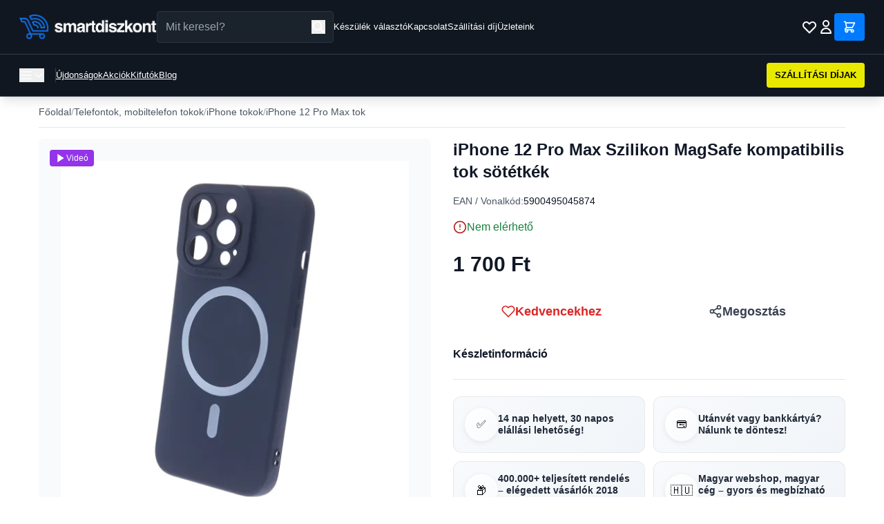

--- FILE ---
content_type: text/html; charset=utf-8
request_url: https://smartdiszkont.hu/iphone-12-pro-max-szilikon-magsafe-kompatibilis-tok-sotetkek-59198
body_size: 17234
content:
<!DOCTYPE html>
<html lang="hu">
<head>
    <meta charset="utf-8">
    <meta name="viewport" content="width=device-width, initial-scale=1">
    <meta name="csrf-token" content="TGNkELbIsXgPbXo99reY9vofVAdTDLkFXB4cZP94">

    <!-- Meta Tags -->
    
        <!-- Facebook Domain Verification -->
            <meta name="facebook-domain-verification" content="h6dol5b2ylj3rf3xxkyb95ig3k9mk4">
    
    <!-- Google Tag Manager -->
            <!-- Google Tag Manager -->
<script>(function(w,d,s,l,i){w[l]=w[l]||[];w[l].push({'gtm.start':
new Date().getTime(),event:'gtm.js'});var f=d.getElementsByTagName(s)[0],
j=d.createElement(s),dl=l!='dataLayer'?'&l='+l:'';j.async=true;j.src=
'https://www.googletagmanager.com/gtm.js?id='+i+dl;f.parentNode.insertBefore(j,f);
})(window,document,'script','dataLayer','GTM-TSJCHRQ');</script>
<!-- End Google Tag Manager -->
    
    <title>iPhone 12 Pro Max Szilikon MagSafe kompatibilis tok sötétkék</title>

            <meta name="description" content="Beépített MagSafe mágnes, matt, mikroszálas anyagból készült bélés, kellemes tapintású textúra, elszíneződésekkel és sérülésekkel szembeni el">
    
            <meta name="DC.Description" content="Beépített MagSafe mágnes, matt, mikroszálas anyagból készült bélés, kellemes tapintású textúra, elszíneződésekkel és sérülésekkel szembeni el">
    
    

            <link rel="canonical" href="https://smartdiszkont.hu/iphone-12-pro-max-szilikon-magsafe-kompatibilis-tok-sotetkek-59198">
    
    
    
            <meta name="robots" content="index,follow">
    
    
    <!-- Open Graph Tags -->
            <meta property="og:title" content="iPhone 12 Pro Max Szilikon MagSafe kompatibilis tok sötétkék">
    
            <meta property="og:description" content="Beépített MagSafe mágnes, matt, mikroszálas anyagból készült bélés, kellemes tapintású textúra, elszíneződésekkel és sérülésekkel szembeni el">
    
            <meta property="og:image" content="https://cdn.smartdiszkont.hu/images/products/125/125934/szilikon-magneses-tok-iphone-16-61-sotetkek-tok-125934-1024.webp">
    
            <meta property="og:type" content="product">
    
            <meta property="og:url" content="https://smartdiszkont.hu/iphone-12-pro-max-szilikon-magsafe-kompatibilis-tok-sotetkek-59198">
    
    <!-- Twitter Card Tags -->
            <meta name="twitter:card" content="summary_large_image">
    
            <meta name="twitter:title" content="iPhone 12 Pro Max Szilikon MagSafe kompatibilis tok sötétkék">
    
            <meta name="twitter:description" content="Beépített MagSafe mágnes, matt, mikroszálas anyagból készült bélés, kellemes tapintású textúra, elszíneződésekkel és sérülésekkel szembeni el">
    
            <meta name="twitter:image" content="https://cdn.smartdiszkont.hu/images/products/125/125934/szilikon-magneses-tok-iphone-16-61-sotetkek-tok-125934-1024.webp">
    
    <link rel="icon" type="image/png" sizes="32x32" href="https://smartdiszkont.hu/assets/images/favicon.png">
    <link rel="icon" type="image/png" sizes="16x16" href="https://smartdiszkont.hu/assets/images/favicon.png">

    <script
        src="https://js-de.sentry-cdn.com/e2ce2b17d9e2536c92a47c78affdeefa.min.js"
        crossorigin="anonymous"
    ></script>

    <!-- Resource Hints - Early connection setup -->
    <link rel="preconnect" href="https://fonts.bunny.net">
    <link rel="dns-prefetch" href="https://map.gls-hungary.com">

    <!-- Fonts - Preload and async load to prevent render blocking -->
    <link rel="preload" href="https://fonts.bunny.net/css?family=instrument-sans:400,500,600" as="style" onload="this.onload=null;this.rel='stylesheet'" crossorigin>
    <noscript>
        <link href="https://fonts.bunny.net/css?family=instrument-sans:400,500,600" rel="stylesheet" crossorigin>
    </noscript>

    <!-- Price Configuration -->
    <script>
        window.priceConfig = {"currency":"HUF","symbol":"Ft","decimalPlaces":"0","thousandsSeparator":" ","decimalPoint":",","symbolAfter":true};
        window.translations = {
            product: {
                in_stock_shipping: "Rakt\u00e1ron, 1-2 munkanap sz\u00e1ll\u00edt\u00e1s",
                preorder_shipping: "2-5 munkanap sz\u00e1ll\u00edt\u00e1s",
                out_of_stock: "Nincs k\u00e9szleten",
                available_for_pickup: "\u00c1tv\u00e9telre rendelhet\u0151",
                delivery_time_detailed: "Kisz\u00e1ll\u00edt\u00e1s: :time",
                central_warehouse: "K\u00f6zponti rakt\u00e1r",
                currently_unavailable: "Jelenleg nincs k\u00e9szleten",
                pieces: "darab",
                delivery_1_2_days: "1-2 munkanap",
                delivery_2_5_days: "2-5 munkanap",
                loading_product: "Term\u00e9k bet\u00f6lt\u00e9se...",
                error_title: "Hiba t\u00f6rt\u00e9nt",
                error_loading_product: "Nem siker\u00fclt bet\u00f6lteni a term\u00e9k adatokat. K\u00e9rlek, pr\u00f3b\u00e1ld \u00fajra.",
                try_again: "\u00dajra pr\u00f3b\u00e1lom",
                home_delivery: "H\u00e1zhozsz\u00e1ll\u00edt\u00e1s",
                delivery_time: "V\u00e1rhat\u00f3an 2-5 munkanap.",
                shipping_costs: "Sz\u00e1ll\u00edt\u00e1si d\u00edjak",
                shipping_from: "- 1390 Ft-t\u00f3l",
                guarantee_1: "14 nap helyett, 30 napos el\u00e1ll\u00e1si lehet\u0151s\u00e9g!",
                guarantee_2: "Ut\u00e1nv\u00e9t vagy bankk\u00e1rty\u00e1? N\u00e1lunk te d\u00f6ntesz!",
                guarantee_3: "400.000+ teljes\u00edtett rendel\u00e9s \u2013 el\u00e9gedett v\u00e1s\u00e1rl\u00f3k 2018 \u00f3ta!",
                guarantee_4: "Magyar webshop, magyar c\u00e9g \u2013 gyors \u00e9s megb\u00edzhat\u00f3 kiszolg\u00e1l\u00e1s!",
                add_to_cart: "Kos\u00e1rba",
                add_to_favorites: "Kedvencekhez",
                details: "R\u00e9szletek",
                video_badge: "Vide\u00f3",
                on_sale_badge: "Akci\u00f3s",
                bestseller_badge: "Bestseller",
                last_pieces_badge: "Kifut\u00f3",
                review_count: "v\u00e9lem\u00e9ny"            },
            common: {
                error_occurred: "Hiba t\u00f6rt\u00e9nt",
                loading: "Bet\u00f6lt\u00e9s..."            },
            listing: {
                in_stock: "Rakt\u00e1ron",
                preorder: "Rendelhet\u0151"            }
        };
    </script>
    
    <!-- Styles / Scripts -->
    <link rel="preload" as="style" href="https://smartdiszkont.hu/build/assets/app-BISZ000C.css" /><link rel="preload" as="style" href="https://smartdiszkont.hu/build/assets/app-UMhRgc_M.css" /><link rel="modulepreload" as="script" href="https://smartdiszkont.hu/build/assets/app-DJF8tguZ.js" /><link rel="modulepreload" as="script" href="https://smartdiszkont.hu/build/assets/price-formatter-DaK3eC4l.js" /><link rel="stylesheet" href="https://smartdiszkont.hu/build/assets/app-BISZ000C.css" data-navigate-track="reload" /><link rel="stylesheet" href="https://smartdiszkont.hu/build/assets/app-UMhRgc_M.css" data-navigate-track="reload" /><script type="module" src="https://smartdiszkont.hu/build/assets/app-DJF8tguZ.js" data-navigate-track="reload"></script><script type="module" src="https://smartdiszkont.hu/build/assets/price-formatter-DaK3eC4l.js" data-navigate-track="reload"></script>    
    <!-- Structured Data (JSON-LD) -->
            <script type="application/ld+json">{
    "@context": "https://schema.org/",
    "@type": "Product",
    "name": "iPhone 12 Pro Max Szilikon MagSafe kompatibilis tok sötétkék",
    "description": "Beépített MagSafe mágnes, matt, mikroszálas anyagból készült bélés, kellemes tapintású textúra, elszíneződésekkel és sérülésekkel szembeni ellenállás. A készülék és a kamerák jó védelme a karcolásokkal szemben, precíz kivágások portokhoz és kamerákhoz.A Silicon MagSafe termékek tökéletesen illeszkednek a kiválasztott modellhez. A rátétek többféle színben kaphatók, matt felülettel és fehér szimbólummal. Kompatibilisek a MagSafe-et igénylő tartozékokkal. Nem korlátozzák az induktív töltők működését.",
    "sku": "",
    "gtin": "5900495045874",
    "productID": 59198,
    "category": "iPhone X/XS tokok",
    "url": "https://smartdiszkont.hu/iphone-12-pro-max-szilikon-magsafe-kompatibilis-tok-sotetkek-59198",
    "image": [
        "https://cdn.smartdiszkont.hu/images/products/125/125934/szilikon-magneses-tok-iphone-16-61-sotetkek-tok-125934-100.webp",
        "https://cdn.smartdiszkont.hu/images/products/125/125934/szilikon-magneses-tok-iphone-16-61-sotetkek-tok-125934-100-5.webp",
        "https://cdn.smartdiszkont.hu/images/products/125/125934/szilikon-magneses-tok-iphone-16-61-sotetkek-tok-125934-100-4.webp",
        "https://cdn.smartdiszkont.hu/images/products/125/125934/szilikon-magneses-tok-iphone-16-61-sotetkek-tok-125934-100-1.webp",
        "https://cdn.smartdiszkont.hu/images/products/125/125934/szilikon-magneses-tok-iphone-16-61-sotetkek-tok-125934-100-2.webp",
        "https://cdn.smartdiszkont.hu/images/products/125/125934/szilikon-magneses-tok-iphone-16-61-sotetkek-tok-125934-100-3.webp",
        "https://cdn.smartdiszkont.hu/images/products/104/104474/szilikon-mag-tok-iphone-15-pro-max-67-fekete-104474-100-6.webp"
    ],
    "brand": {
        "@type": "Brand",
        "name": ""
    },
    "offers": {
        "@type": "Offer",
        "url": "https://smartdiszkont.hu/iphone-12-pro-max-szilikon-magsafe-kompatibilis-tok-sotetkek-59198",
        "priceCurrency": "HUF",
        "price": "1700.00",
        "priceValidUntil": "2027-01-30",
        "itemCondition": "https://schema.org/NewCondition",
        "availability": "https://schema.org/OutOfStock",
        "seller": {
            "@type": "Organization",
            "name": "SmartDiszkont",
            "url": "https://smartdiszkont.hu"
        }
    }
}</script>
    
    
    <!-- SEO Config for JavaScript -->
    <script>
        window.seoConfig = {
            google_tag_manager_id: "GTM-TSJCHRQ",
            google_analytics_id: "UA-86896127-15",
            facebook_pixel_id: "249933438859928",
            arukereso_partner_id: "b3d2b3625d3b534e5ce4124a1ba3b802",
        };
    </script>

    <!-- Analytics Head (csak ha engedélyezve van) -->
    
    <!-- Facebook Pixel Head (csak ha engedélyezve van és marketing consent van) -->
    
    
</head>
<body class="bg-white text-black">

<!-- Google Tag Manager (noscript) -->
    <!-- Google Tag Manager (noscript) -->
<noscript><iframe src="https://www.googletagmanager.com/ns.html?id=GTM-TSJCHRQ"
height="0" width="0" style="display:none;visibility:hidden"></iframe></noscript>
<!-- End Google Tag Manager (noscript) -->


<svg xmlns="http://www.w3.org/2000/svg" style="display: none;">
    
    <symbol id="icon-filter" viewBox="0 0 24 24" fill="none" stroke="currentColor" stroke-width="2">
        <polygon points="22 3 2 3 10 12.46 10 19 14 21 14 12.46 22 3"></polygon>
    </symbol>

    
    <symbol id="icon-grid" viewBox="0 0 24 24" fill="none" stroke="currentColor" stroke-width="2">
        <rect x="3" y="3" width="7" height="7"></rect>
        <rect x="14" y="3" width="7" height="7"></rect>
        <rect x="14" y="14" width="7" height="7"></rect>
        <rect x="3" y="14" width="7" height="7"></rect>
    </symbol>

    
    <symbol id="icon-list" viewBox="0 0 24 24" fill="none" stroke="currentColor" stroke-width="2">
        <line x1="8" y1="6" x2="21" y2="6"></line>
        <line x1="8" y1="12" x2="21" y2="12"></line>
        <line x1="8" y1="18" x2="21" y2="18"></line>
        <line x1="3" y1="6" x2="3.01" y2="6"></line>
        <line x1="3" y1="12" x2="3.01" y2="12"></line>
        <line x1="3" y1="18" x2="3.01" y2="18"></line>
    </symbol>

    
    <symbol id="icon-x" viewBox="0 0 24 24" fill="none" stroke="currentColor" stroke-width="2">
        <line x1="18" y1="6" x2="6" y2="18"></line>
        <line x1="6" y1="6" x2="18" y2="18"></line>
    </symbol>

    
    <symbol id="icon-play" viewBox="0 0 24 24" fill="currentColor">
        <polygon points="5 3 19 12 5 21 5 3"></polygon>
    </symbol>

    
    <symbol id="icon-star" viewBox="0 0 24 24" fill="currentColor">
        <polygon points="12 2 15.09 8.26 22 9.27 17 14.14 18.18 21.02 12 17.77 5.82 21.02 7 14.14 2 9.27 8.91 8.26 12 2"></polygon>
    </symbol>

    
    <symbol id="icon-check" viewBox="0 0 24 24" fill="none" stroke="currentColor" stroke-width="2">
        <polyline points="20 6 9 17 4 12"></polyline>
    </symbol>

    
    <symbol id="icon-check-circle" viewBox="0 0 24 24" fill="none" stroke="currentColor" stroke-width="2">
        <path d="M22 11.08V12a10 10 0 1 1-5.93-9.14"></path>
        <polyline points="22 4 12 14.01 9 11.01"></polyline>
    </symbol>

    
    <symbol id="icon-clock" viewBox="0 0 24 24" fill="none" stroke="currentColor" stroke-width="2">
        <circle cx="12" cy="12" r="10"></circle>
        <polyline points="12 6 12 12 16 14"></polyline>
    </symbol>

    
    
    <symbol id="icon-alert-circle" viewBox="0 0 24 24" fill="none" stroke="currentColor" stroke-width="2" stroke-linecap="round" stroke-linejoin="round">
        <circle cx="12" cy="12" r="10"></circle>
        <line x1="12" y1="8" x2="12" y2="12"></line>
        <line x1="12" y1="16" x2="12.01" y2="16"></line>
    </symbol>

    
    <symbol id="icon-image" viewBox="0 0 24 24" fill="none" stroke="currentColor" stroke-width="2">
        <rect x="3" y="3" width="18" height="18" rx="2" ry="2"></rect>
        <circle cx="8.5" cy="8.5" r="1.5"></circle>
        <polyline points="21 15 16 10 5 21"></polyline>
    </symbol>

    
    <symbol id="icon-heart" viewBox="0 0 24 24" fill="none" stroke="currentColor" stroke-width="2">
        <path d="M20.84 4.61a5.5 5.5 0 0 0-7.78 0L12 5.67l-1.06-1.06a5.5 5.5 0 0 0-7.78 7.78l1.06 1.06L12 21.23l7.78-7.78 1.06-1.06a5.5 5.5 0 0 0 0-7.78z"></path>
    </symbol>

    
    <symbol id="icon-cart" viewBox="0 0 24 24" fill="none" stroke="currentColor" stroke-width="2">
        <circle cx="9" cy="21" r="1"></circle>
        <circle cx="20" cy="21" r="1"></circle>
        <path d="M1 1h4l2.68 13.39a2 2 0 0 0 2 1.61h9.72a2 2 0 0 0 2-1.61L23 6H6"></path>
    </symbol>

    
    <symbol id="icon-map-pin" viewBox="0 0 24 24" fill="none" stroke="currentColor" stroke-width="2">
        <path d="M21 10c0 7-9 13-9 13s-9-6-9-13a9 9 0 0 1 18 0z"></path>
        <circle cx="12" cy="10" r="3"></circle>
    </symbol>

    
    <symbol id="icon-store" viewBox="0 0 24 24" fill="none" stroke="currentColor" stroke-width="2">
        <path d="M3 9l9-7 9 7v11a2 2 0 0 1-2 2H5a2 2 0 0 1-2-2z"></path>
        <polyline points="9 22 9 12 15 12 15 22"></polyline>
    </symbol>

    
    <symbol id="icon-chevron-left" viewBox="0 0 24 24" fill="none" stroke="currentColor" stroke-width="2">
        <polyline points="15 18 9 12 15 6"></polyline>
    </symbol>

    
    <symbol id="icon-chevron-right" viewBox="0 0 24 24" fill="none" stroke="currentColor" stroke-width="2">
        <polyline points="9 18 15 12 9 6"></polyline>
    </symbol>

    
    <symbol id="icon-chevron-down" viewBox="0 0 24 24" fill="none" stroke="currentColor" stroke-width="2">
        <polyline points="6 9 12 15 18 9"></polyline>
    </symbol>

    
    <symbol id="icon-package" viewBox="0 0 24 24" fill="none" stroke="currentColor" stroke-width="2">
        <line x1="16.5" y1="9.4" x2="7.5" y2="4.21"></line>
        <path d="M21 16V8a2 2 0 0 0-1-1.73l-7-4a2 2 0 0 0-2 0l-7 4A2 2 0 0 0 3 8v8a2 2 0 0 0 1 1.73l7 4a2 2 0 0 0 2 0l7-4A2 2 0 0 0 21 16z"></path>
        <polyline points="3.27 6.96 12 12.01 20.73 6.96"></polyline>
        <line x1="12" y1="22.08" x2="12" y2="12"></line>
    </symbol>

    
    <symbol id="icon-minus" viewBox="0 0 24 24" fill="none" stroke="currentColor" stroke-width="2">
        <line x1="5" y1="12" x2="19" y2="12"></line>
    </symbol>

    
    <symbol id="icon-plus" viewBox="0 0 24 24" fill="none" stroke="currentColor" stroke-width="2">
        <line x1="12" y1="5" x2="12" y2="19"></line>
        <line x1="5" y1="12" x2="19" y2="12"></line>
    </symbol>

    
    <symbol id="icon-truck" viewBox="0 0 24 24" fill="none" stroke="currentColor" stroke-width="2">
        <rect x="1" y="3" width="15" height="13"></rect>
        <polygon points="16 8 20 8 23 11 23 16 16 16 16 8"></polygon>
        <circle cx="5.5" cy="18.5" r="2.5"></circle>
        <circle cx="18.5" cy="18.5" r="2.5"></circle>
    </symbol>

    
    <symbol id="icon-shield" viewBox="0 0 24 24" fill="none" stroke="currentColor" stroke-width="2">
        <path d="M12 22s8-4 8-10V5l-8-3-8 3v7c0 6 8 10 8 10z"></path>
    </symbol>

    
    <symbol id="icon-weight" viewBox="0 0 24 24" fill="none" stroke="currentColor" stroke-width="2">
        <line x1="12" y1="2" x2="12" y2="6"></line>
        <path d="M12 6a4 4 0 1 0 0 8 4 4 0 0 0 0-8z"></path>
        <path d="M3 14h18v7a1 1 0 0 1-1 1H4a1 1 0 0 1-1-1v-7z"></path>
    </symbol>

    
    <symbol id="icon-search" viewBox="0 0 24 24" fill="none" stroke="currentColor" stroke-width="2">
        <circle cx="11" cy="11" r="8"></circle>
        <line x1="21" y1="21" x2="16.65" y2="16.65"></line>
    </symbol>

    
    <symbol id="icon-folder" viewBox="0 0 24 24" fill="none" stroke="currentColor" stroke-width="2">
        <path d="M22 19a2 2 0 0 1-2 2H4a2 2 0 0 1-2-2V5a2 2 0 0 1 2-2h5l2 3h9a2 2 0 0 1 2 2z"></path>
    </symbol>

    
    <symbol id="icon-credit-card" viewBox="0 0 24 24" fill="none" stroke="currentColor" stroke-width="2">
        <rect x="1" y="4" width="22" height="16" rx="2" ry="2"></rect>
        <line x1="1" y1="10" x2="23" y2="10"></line>
    </symbol>

    
    <symbol id="icon-file-text" viewBox="0 0 24 24" fill="none" stroke="currentColor" stroke-width="2">
        <path d="M14 2H6a2 2 0 0 0-2 2v16a2 2 0 0 0 2 2h12a2 2 0 0 0 2-2V8z"></path>
        <polyline points="14 2 14 8 20 8"></polyline>
        <line x1="16" y1="13" x2="8" y2="13"></line>
        <line x1="16" y1="17" x2="8" y2="17"></line>
        <polyline points="10 9 9 9 8 9"></polyline>
    </symbol>

    
    <symbol id="icon-lock" viewBox="0 0 24 24" fill="none" stroke="currentColor" stroke-width="2">
        <rect x="3" y="11" width="18" height="11" rx="2" ry="2"></rect>
        <path d="M7 11V7a5 5 0 0 1 10 0v4"></path>
    </symbol>

    
    <symbol id="icon-tag" viewBox="0 0 24 24" fill="none" stroke="currentColor" stroke-width="2">
        <path d="M20.59 13.41l-7.17 7.17a2 2 0 0 1-2.83 0L2 12V2h10l8.59 8.59a2 2 0 0 1 0 2.82z"></path>
        <line x1="7" y1="7" x2="7.01" y2="7"></line>
    </symbol>

    
    <symbol id="icon-edit" viewBox="0 0 24 24" fill="none" stroke="currentColor" stroke-width="2">
        <path d="M11 4H4a2 2 0 0 0-2 2v14a2 2 0 0 0 2 2h14a2 2 0 0 0 2-2v-7"></path>
        <path d="M18.5 2.5a2.121 2.121 0 0 1 3 3L12 15l-4 1 1-4 9.5-9.5z"></path>
    </symbol>

    
    <symbol id="icon-eye" viewBox="0 0 24 24" fill="none" stroke="currentColor" stroke-width="2">
        <path d="M1 12s4-8 11-8 11 8 11 8-4 8-11 8-11-8-11-8z"></path>
        <circle cx="12" cy="12" r="3"></circle>
    </symbol>

    
    <symbol id="icon-share" viewBox="0 0 24 24" fill="none" stroke="currentColor" stroke-width="2">
        <circle cx="18" cy="5" r="3"></circle>
        <circle cx="6" cy="12" r="3"></circle>
        <circle cx="18" cy="19" r="3"></circle>
        <line x1="8.59" y1="13.51" x2="15.42" y2="17.49"></line>
        <line x1="15.41" y1="6.51" x2="8.59" y2="10.49"></line>
    </symbol>

    
    <symbol id="icon-home" viewBox="0 0 24 24" fill="none" stroke="currentColor" stroke-width="2">
        <path d="M3 9l9-7 9 7v11a2 2 0 0 1-2 2H5a2 2 0 0 1-2-2z"></path>
        <polyline points="9 22 9 12 15 12 15 22"></polyline>
    </symbol>

    
    <symbol id="icon-flag" viewBox="0 0 24 24" fill="none" stroke="currentColor" stroke-width="2">
        <path d="M4 15s1-1 4-1 5 2 8 2 4-1 4-1V3s-1 1-4 1-5-2-8-2-4 1-4 1z"></path>
        <line x1="4" y1="22" x2="4" y2="15"></line>
    </symbol>

    
    <symbol id="icon-discount" viewBox="0 0 24 24" fill="none" stroke="currentColor" stroke-width="2">
        <line x1="19" y1="5" x2="5" y2="19"></line>
        <circle cx="6.5" cy="6.5" r="2.5"></circle>
        <circle cx="17.5" cy="17.5" r="2.5"></circle>
    </symbol>

    
    <symbol id="icon-smartphone" viewBox="0 0 24 24" fill="none" stroke="currentColor" stroke-width="2">
        <rect x="5" y="2" width="14" height="20" rx="2" ry="2"></rect>
        <line x1="12" y1="18" x2="12.01" y2="18"></line>
    </symbol>

    
    <symbol id="icon-arrow-right" viewBox="0 0 24 24" fill="none" stroke="currentColor" stroke-width="2">
        <line x1="5" y1="12" x2="19" y2="12"></line>
        <polyline points="12 5 19 12 12 19"></polyline>
    </symbol>

    
    <symbol id="icon-refresh-ccw" viewBox="0 0 24 24" fill="none" stroke="currentColor" stroke-width="2">
        <polyline points="1 4 1 10 7 10"></polyline>
        <polyline points="23 20 23 14 17 14"></polyline>
        <path d="M20.49 9A9 9 0 0 0 5.64 5.64L1 10m22 4l-4.64 4.36A9 9 0 0 1 3.51 15"></path>
    </symbol>

    
    <symbol id="icon-user" viewBox="0 0 24 24" fill="none" stroke="currentColor" stroke-width="2">
        <path d="M20 21v-2a4 4 0 0 0-4-4H8a4 4 0 0 0-4 4v2"></path>
        <circle cx="12" cy="7" r="4"></circle>
    </symbol>

    
    <symbol id="icon-briefcase" viewBox="0 0 24 24" fill="none" stroke="currentColor" stroke-width="2">
        <rect x="2" y="7" width="20" height="14" rx="2" ry="2"></rect>
        <path d="M16 21V5a2 2 0 0 0-2-2h-4a2 2 0 0 0-2 2v16"></path>
    </symbol>

    
    <symbol id="icon-info" viewBox="0 0 24 24" fill="none" stroke="currentColor" stroke-width="2" stroke-linecap="round" stroke-linejoin="round">
        <line x1="12" y1="16" x2="12" y2="11"></line>
        <path d="M12 8h.01"></path>
        <path d="M12 2a10 10 0 1 0 10 10A10 10 0 0 0 12 2z" opacity="0.2"></path>
    </symbol>
</svg>

<!-- Header -->
<header class="bg-[#101720] text-white fixed top-0 left-0 right-0 z-50 shadow-lg">
    <!-- Notification Bar -->
    
    <!-- Desktop Top Header Bar -->
    <div class="hidden md:block border-b border-[#333D4A] px-8">
        <div class="max-w-7xl mx-auto px-4">
            <div class="flex items-center gap-4 py-4">
                <!-- Logo -->
                <div class="flex items-center flex-shrink-0">
                    <a href="/" class="flex items-center">
                        <img src="https://smartdiszkont.hu/assets/images/logo.webp" alt="SmartDiszkont" class="h-10">
                    </a>
                </div>

                <!-- Search Bar -->
                <div class="flex-shrink-0 w-full max-w-xl relative">
                    <form action="https://smartdiszkont.hu/kereses" method="GET" class="relative">
                        <input
                            type="text"
                            name="q"
                            id="search-input-desktop"
                            placeholder="Mit keresel?"
                            class="w-full px-4 py-2.5 pr-12 bg-[#1A222B] text-white border border-[#2A3441] rounded focus:outline-none focus:ring-1 focus:ring-[#3399FF]"
                            autocomplete="off"
                        >
                        <button type="submit" class="absolute right-3 top-1/2 -translate-y-1/2 text-white" aria-label="Keresés">
                            <svg class="w-5 h-5" fill="none" stroke="currentColor" viewBox="0 0 24 24" role="img" aria-hidden="true">
                                <path stroke-linecap="round" stroke-linejoin="round" stroke-width="2" d="M21 21l-6-6m2-5a7 7 0 11-14 0 7 7 0 0114 0z"/>
                            </svg>
                        </button>
                    </form>

                    <!-- Autocomplete Dropdown -->
                    <div id="search-autocomplete-desktop" class="absolute top-full left-0 right-0 mt-2 bg-white rounded-lg shadow-2xl border border-gray-200 z-50 hidden">
                        <div class="max-h-96 overflow-y-auto">
                            <!-- Categories Section -->
                            <div id="autocomplete-categories-desktop" class="border-b border-gray-200">
                                <!-- Categories will be inserted here -->
                            </div>
                            <!-- Products Section -->
                            <div id="autocomplete-products-desktop">
                                <!-- Products will be inserted here -->
                            </div>
                        </div>
                        <div class="p-3 border-t border-gray-200 bg-gray-50">
                            <a href="#" id="view-all-results-desktop" class="text-sm text-[#0056b3] hover:text-[#004085] font-medium">
                                Összes találat megtekintése
                            </a>
                        </div>
                    </div>
                </div>

                <!-- Links -->
                <div class="hidden lg:flex items-center gap-6 flex-shrink-0">
                    <a href="https://smartdiszkont.hu/keszulek-valaszto" class="text-sm text-white hover:text-gray-300 whitespace-nowrap">Készülék választó</a>
                    <a href="https://smartdiszkont.hu/kapcsolat" class="text-sm text-white hover:text-gray-300 whitespace-nowrap">Kapcsolat</a>
                    <a href="https://smartdiszkont.hu/szallitas" class="text-sm text-white hover:text-gray-300 whitespace-nowrap">Szállítási díj</a>
                    <a href="https://smartdiszkont.hu/uzleteink" class="text-sm text-white hover:text-gray-300 whitespace-nowrap">Üzleteink</a>
                </div>

                <!-- Spacer -->
                <div class="flex-1"></div>

                <!-- Icons (Always on the right) -->
                <div class="flex items-center gap-4 flex-shrink-0 ml-auto">
                    <!-- Wishlist Icon -->
                    <a href="https://smartdiszkont.hu/kedvencek" class="text-white hover:text-gray-300 relative" aria-label="Kívánságlista">
                        <svg class="w-6 h-6" fill="none" stroke="currentColor" viewBox="0 0 24 24" role="img" aria-hidden="true">
                            <path stroke-linecap="round" stroke-linejoin="round" stroke-width="2" d="M4.318 6.318a4.5 4.5 0 000 6.364L12 20.364l7.682-7.682a4.5 4.5 0 00-6.364-6.364L12 7.636l-1.318-1.318a4.5 4.5 0 00-6.364 0z"/>
                        </svg>
                        <span class="wishlist-count absolute -top-1 -right-1 bg-red-600 text-white text-xs font-bold rounded-full h-4 w-4 flex items-center justify-center" style="font-size: 10px; display: none;" aria-label="Kívánságlistán lévő termékek száma">0</span>
                    </a>

                    <!-- Account Icon/Name -->
                                            <a href="https://smartdiszkont.hu/bejelentkezes" class="flex items-center gap-2 text-white hover:text-gray-300" aria-label="Bejelentkezés">
                            <svg class="w-6 h-6" fill="none" stroke="currentColor" viewBox="0 0 24 24" role="img" aria-hidden="true">
                                <path stroke-linecap="round" stroke-linejoin="round" stroke-width="2" d="M16 7a4 4 0 11-8 0 4 4 0 018 0zM12 14a7 7 0 00-7 7h14a7 7 0 00-7-7z"/>
                            </svg>
                        </a>
                    
                    <!-- Cart -->
                    <a href="https://smartdiszkont.hu/kosar" class="relative bg-[#007BFF] text-white px-4 py-2.5 flex items-center rounded" aria-label="Kosár">
                        <svg class="w-5 h-5" fill="none" stroke="currentColor" viewBox="0 0 24 24" role="img" aria-hidden="true">
                            <path stroke-linecap="round" stroke-linejoin="round" stroke-width="2" d="M3 3h2l.4 2M7 13h10l4-8H5.4M7 13L5.4 5M7 13l-2.293 2.293c-.63.63-.184 1.707.707 1.707H17m0 0a2 2 0 100 4 2 2 0 000-4zm-8 2a2 2 0 11-4 0 2 2 0 014 0z"/>
                        </svg>
                        <span class="absolute -top-2 -right-2 bg-yellow-400 text-black text-xs font-bold rounded-full h-5 w-5 flex items-center justify-center" id="cart-count" style="display: none;" aria-label="Kosárban lévő termékek száma">0</span>
                    </a>
                </div>
            </div>
        </div>
    </div>

    <!-- Mobile Header -->
    <div class="md:hidden border-b border-[#333D4A]">
        <!-- Mobile Top Bar with Menu, Logo and Icons -->
        <div class="flex items-center justify-between px-4 py-3">
            <!-- Menu Button -->
            <button id="mobile-menu-toggle" class="text-white p-2" aria-label="Menü megnyitása">
                <svg class="w-6 h-6" fill="none" stroke="currentColor" viewBox="0 0 24 24" role="img" aria-hidden="true">
                    <path stroke-linecap="round" stroke-linejoin="round" stroke-width="2" d="M4 6h16M4 12h16M4 18h16"/>
                </svg>
            </button>

            <!-- Logo (Centered) -->
            <a href="/" class="flex-1 flex justify-center">
                <img src="https://smartdiszkont.hu/assets/images/logo.png" alt="SmartDiszkont" class="h-8">
            </a>

            <!-- Right Icons -->
            <div class="flex items-center gap-2">
                <button id="mobile-search-toggle" class="text-white p-2" aria-label="Keresés megnyitása">
                    <svg class="w-5 h-5" fill="none" stroke="currentColor" viewBox="0 0 24 24" role="img" aria-hidden="true">
                        <path stroke-linecap="round" stroke-linejoin="round" stroke-width="2" d="M21 21l-6-6m2-5a7 7 0 11-14 0 7 7 0 0114 0z"/>
                    </svg>
                </button>
                <a href="https://smartdiszkont.hu/kedvencek" class="text-white p-2 relative" aria-label="Kívánságlista">
                    <svg class="w-5 h-5" fill="none" stroke="currentColor" viewBox="0 0 24 24" role="img" aria-hidden="true">
                        <path stroke-linecap="round" stroke-linejoin="round" stroke-width="2" d="M4.318 6.318a4.5 4.5 0 000 6.364L12 20.364l7.682-7.682a4.5 4.5 0 00-6.364-6.364L12 7.636l-1.318-1.318a4.5 4.5 0 00-6.364 0z"/>
                    </svg>
                    <span class="wishlist-count absolute -top-1 -right-1 bg-red-600 text-white text-xs font-bold rounded-full h-4 w-4 flex items-center justify-center" style="font-size: 10px; display: none;" aria-label="Kívánságlistán lévő termékek száma">0</span>
                </a>
                <a href="https://smartdiszkont.hu/kosar" class="text-white p-2 relative" aria-label="Kosár">
                    <svg class="w-5 h-5" fill="none" stroke="currentColor" viewBox="0 0 24 24" role="img" aria-hidden="true">
                        <path stroke-linecap="round" stroke-linejoin="round" stroke-width="2" d="M3 3h2l.4 2M7 13h10l4-8H5.4M7 13L5.4 5M7 13l-2.293 2.293c-.63.63-.184 1.707.707 1.707H17m0 0a2 2 0 100 4 2 2 0 000-4zm-8 2a2 2 0 11-4 0 2 2 0 014 0z"/>
                    </svg>
                    <span class="absolute -top-1 -right-1 bg-yellow-400 text-black text-xs font-bold rounded-full h-4 w-4 flex items-center justify-center" id="cart-count" style="font-size: 10px; display: none;" aria-label="Kosárban lévő termékek száma">0</span>
                </a>
            </div>
        </div>

        <!-- Mobile Search Bar (Collapsible) -->
        <div id="mobile-search-bar" class="hidden px-4 pb-3 relative">
            <form action="https://smartdiszkont.hu/kereses" method="GET" class="relative">
                <input
                    type="text"
                    name="q"
                    id="search-input-mobile"
                    placeholder="Mit keresel?"
                    class="w-full px-4 py-2.5 pr-12 bg-[#1A222B] text-white border border-[#2A3441] rounded focus:outline-none focus:ring-1 focus:ring-[#3399FF]"
                    autocomplete="off"
                >
                <button type="submit" class="absolute right-3 top-1/2 -translate-y-1/2 text-white" aria-label="Keresés">
                    <svg class="w-5 h-5" fill="none" stroke="currentColor" viewBox="0 0 24 24" role="img" aria-hidden="true">
                        <path stroke-linecap="round" stroke-linejoin="round" stroke-width="2" d="M21 21l-6-6m2-5a7 7 0 11-14 0 7 7 0 0114 0z"/>
                    </svg>
                </button>
            </form>

            <!-- Mobile Autocomplete Dropdown -->
            <div id="search-autocomplete-mobile" class="absolute top-full left-0 right-0 mt-2 bg-white rounded-lg shadow-2xl border border-gray-200 z-50 hidden">
                <div class="max-h-64 overflow-y-auto">
                    <!-- Categories Section -->
                    <div id="autocomplete-categories-mobile" class="border-b border-gray-200">
                        <!-- Categories will be inserted here -->
                    </div>
                    <!-- Products Section -->
                    <div id="autocomplete-products-mobile">
                        <!-- Products will be inserted here -->
                    </div>
                </div>
                <div class="p-3 border-t border-gray-200 bg-gray-50">
                    <a href="#" id="view-all-results-mobile" class="text-sm text-[#0056b3] hover:text-[#004085] font-medium">
                        Összes találat megtekintése
                    </a>
                </div>
            </div>
        </div>
    </div>

    <!-- Desktop Bottom Navigation Bar -->
    <div class="hidden md:block border-b border-[#333D4A] px-8">
        <div class="max-w-7xl mx-auto px-4">
            <div class="flex items-center gap-4 py-3">
                <!-- Category Menu -->
                <div class="border-r border-[#333D4A] pr-6 flex-shrink-0 relative megamenu-wrapper">
                    <button id="megamenu-toggle" class="flex items-center gap-3 text-white hover:text-gray-300" aria-label="Kategória menü megnyitása" aria-expanded="false">
                        <svg class="w-5 h-5" fill="none" stroke="currentColor" viewBox="0 0 24 24" role="img" aria-hidden="true">
                            <path stroke-linecap="round" stroke-linejoin="round" stroke-width="2" d="M4 6h16M4 12h16M4 18h16"/>
                        </svg>
                        <span class="text-sm font-medium">Összes termék</span>
                        <svg id="megamenu-chevron" class="w-4 h-4 transition-transform" fill="none" stroke="currentColor" viewBox="0 0 24 24" role="img" aria-hidden="true">
                            <path stroke-linecap="round" stroke-linejoin="round" stroke-width="2" d="M19 9l-7 7-7-7"/>
                        </svg>
                    </button>

                    <!-- Desktop Megamenu (positioned under button) -->
                    <div id="megamenu" class="bg-white shadow-2xl hidden rounded-lg">
                        <!-- Loading state -->
                        <div id="megamenu-loading" class="flex items-center justify-center p-8">
                            <div class="text-center">
                                <svg class="animate-spin h-8 w-8 text-blue-600 mx-auto mb-2" fill="none" viewBox="0 0 24 24">
                                    <circle class="opacity-25" cx="12" cy="12" r="10" stroke="currentColor" stroke-width="4"></circle>
                                    <path class="opacity-75" fill="currentColor" d="M4 12a8 8 0 018-8V0C5.373 0 0 5.373 0 12h4zm2 5.291A7.962 7.962 0 014 12H0c0 3.042 1.135 5.824 3 7.938l3-2.647z"></path>
                                </svg>
                                <p class="text-gray-600 text-sm">Kategóriák betöltése...</p>
                            </div>
                        </div>

                        <!-- Error state -->
                        <div id="megamenu-error" class="hidden p-8">
                            <div class="text-center">
                                <svg class="w-12 h-12 text-red-500 mx-auto mb-2" fill="none" stroke="currentColor" viewBox="0 0 24 24">
                                    <path stroke-linecap="round" stroke-linejoin="round" stroke-width="2" d="M12 8v4m0 4h.01M21 12a9 9 0 11-18 0 9 9 0 0118 0z"></path>
                                </svg>
                                <p class="text-red-600 text-sm mb-2">Hiba történt a kategóriák betöltése közben</p>
                                <button onclick="loadMegamenu()" class="text-blue-600 hover:text-blue-800 text-sm underline">Újrapróbálás</button>
                            </div>
                        </div>

                        <!-- Megamenu content (loaded via AJAX) -->
                        <div id="megamenu-content-wrapper" class="flex megamenu-container hidden">
                            <!-- Content will be loaded here -->
                        </div>
                    </div>
                </div>

                <!-- Navigation Links -->
                <div class="flex items-center gap-8 flex-shrink-0">
                    <a href="https://smartdiszkont.hu/ujdonsagok" class="text-sm text-white underline hover:text-gray-300">Újdonságok</a>
                    <a href="https://smartdiszkont.hu/akciok" class="text-sm text-white underline hover:text-gray-300">Akciók</a>
                    <a href="https://smartdiszkont.hu/kifutok" class="text-sm text-white underline hover:text-gray-300">Kifutók</a>
                    <a href="https://smartdiszkont.hu/blog" class="text-sm text-white underline hover:text-gray-300">Blog</a>
                </div>

                <!-- Spacer -->
                <div class="flex-1"></div>

                <!-- Call to Action Button (Always on the right) -->
                <a href="https://smartdiszkont.hu/szallitas" class="bg-yellow-400 text-black font-bold px-4 py-2 rounded text-sm whitespace-nowrap flex-shrink-0 ml-auto">
                    SZÁLLÍTÁSI DÍJAK
                </a>
            </div>
        </div>
    </div>
</header>

<!-- Mobile Megamenu -->
<div id="mobile-megamenu" class="fixed inset-0 bg-white z-50 transform translate-x-full transition-transform duration-300 md:hidden">
    <div class="h-full flex flex-col">
        <!-- Header -->
        <div class="bg-[#101720] text-white p-4 flex items-center justify-between relative">
            <div class="flex items-center gap-3">
                <div>
                                            <h2 class="font-bold text-lg">Üdv!</h2>
                        <p class="text-xs text-gray-300">Kérjük, jelentkezz be.</p>
                                    </div>
            </div>
            <div class="flex items-center gap-2">
                                    <a href="https://smartdiszkont.hu/bejelentkezes" class="bg-yellow-400 text-black font-bold px-4 py-2 rounded text-sm hover:bg-yellow-500">
                        Bejelentkezés
                    </a>
                                <button id="mobile-menu-close" class="text-white p-2" aria-label="Menü bezárása">
                    <svg class="w-6 h-6" fill="none" stroke="currentColor" viewBox="0 0 24 24" role="img" aria-hidden="true">
                        <path stroke-linecap="round" stroke-linejoin="round" stroke-width="2" d="M6 18L18 6M6 6l12 12"/>
                    </svg>
                </button>
            </div>
        </div>

        <!-- Menu Content -->
        <div class="flex-1 overflow-y-auto">
            <!-- Main View -->
            <div id="mobile-menu-main" class="min-h-full">
                <!-- Category Menu Item -->
                <button class="w-full flex items-center justify-between px-4 py-4 border-b border-gray-200 text-left hover:bg-gray-50 mobile-submenu-trigger" data-submenu="categories">
                    <span class="font-medium text-gray-900">Termék kategóriák</span>
                    <svg class="w-5 h-5 text-gray-400" fill="none" stroke="currentColor" viewBox="0 0 24 24">
                        <path stroke-linecap="round" stroke-linejoin="round" stroke-width="2" d="M9 5l7 7-7 7"/>
                    </svg>
                </button>

                <a href="https://smartdiszkont.hu/ujdonsagok" class="w-full flex items-center justify-between px-4 py-4 border-b border-gray-200 text-left hover:bg-gray-50">
                    <span class="font-medium text-[#0056b3]">Újdonságok</span>
                    <svg class="w-5 h-5 text-gray-400" fill="none" stroke="currentColor" viewBox="0 0 24 24">
                        <path stroke-linecap="round" stroke-linejoin="round" stroke-width="2" d="M9 5l7 7-7 7"/>
                    </svg>
                </a>

                <a href="https://smartdiszkont.hu/akciok" class="w-full flex items-center justify-between px-4 py-4 border-b border-gray-200 text-left hover:bg-gray-50">
                    <span class="font-medium text-[#0056b3]">Akciós termékek</span>
                    <svg class="w-5 h-5 text-gray-400" fill="none" stroke="currentColor" viewBox="0 0 24 24">
                        <path stroke-linecap="round" stroke-linejoin="round" stroke-width="2" d="M9 5l7 7-7 7"/>
                    </svg>
                </a>

                <a href="https://smartdiszkont.hu/kifutok" class="w-full flex items-center justify-between px-4 py-4 border-b border-gray-200 text-left hover:bg-gray-50">
                    <span class="font-medium text-[#0056b3]">Kifutó termékek</span>
                    <svg class="w-5 h-5 text-gray-400" fill="none" stroke="currentColor" viewBox="0 0 24 24">
                        <path stroke-linecap="round" stroke-linejoin="round" stroke-width="2" d="M9 5l7 7-7 7"/>
                    </svg>
                </a>

                <a href="https://smartdiszkont.hu/keszulek-valaszto" class="w-full flex items-center justify-between px-4 py-4 border-b border-gray-200 text-left hover:bg-gray-50">
                    <span class="font-medium text-gray-900">Készülék választó</span>
                </a>

                <a href="https://smartdiszkont.hu/szallitas" class="w-full flex items-center justify-between px-4 py-4 border-b border-gray-200 text-left hover:bg-gray-50">
                    <span class="font-medium text-gray-900">Szállítási díj</span>
                </a>

                <a href="https://smartdiszkont.hu/uzleteink" class="w-full flex items-center justify-between px-4 py-4 border-b border-gray-200 text-left hover:bg-gray-50">
                    <span class="font-medium text-gray-900">Üzleteink</span>
                </a>

                <a href="https://smartdiszkont.hu/kapcsolat" class="w-full flex items-center justify-between px-4 py-4 border-b border-gray-200 text-left hover:bg-gray-50">
                    <span class="font-medium text-gray-900">Kapcsolat</span>
                </a>

                <!-- Hasznos linkek -->
                <button class="w-full flex items-center justify-between px-4 py-4 border-b border-gray-200 text-left hover:bg-gray-50 mobile-submenu-trigger" data-submenu="useful">
                    <span class="font-medium text-gray-900">Hasznos linkek</span>
                    <svg class="w-5 h-5 text-gray-400" fill="none" stroke="currentColor" viewBox="0 0 24 24">
                        <path stroke-linecap="round" stroke-linejoin="round" stroke-width="2" d="M9 5l7 7-7 7"/>
                    </svg>
                </button>

                <!-- Contact Info -->
                <div class="px-4 py-6 space-y-4 border-t border-gray-200 mt-4">
                    <a href="tel:+36208002323" class="flex items-center gap-3 text-gray-700">
                        <svg class="w-5 h-5" fill="none" stroke="currentColor" viewBox="0 0 24 24">
                            <path stroke-linecap="round" stroke-linejoin="round" stroke-width="2" d="M3 5a2 2 0 012-2h3.28a1 1 0 01.948.684l1.498 4.493a1 1 0 01-.502 1.21l-2.257 1.13a11.042 11.042 0 005.516 5.516l1.13-2.257a1 1 0 011.21-.502l4.493 1.498a1 1 0 01.684.949V19a2 2 0 01-2 2h-1C9.716 21 3 14.284 3 6V5z"/>
                        </svg>
                        <span>+36 20 800 23 23</span>
                    </a>

                    <a href="/cdn-cgi/l/email-protection#51383f373e11223c3023253538222b3a3e3f257f3924" class="flex items-center gap-3 text-gray-700">
                        <svg class="w-5 h-5" fill="none" stroke="currentColor" viewBox="0 0 24 24">
                            <path stroke-linecap="round" stroke-linejoin="round" stroke-width="2" d="M3 8l7.89 5.26a2 2 0 002.22 0L21 8M5 19h14a2 2 0 002-2V7a2 2 0 00-2-2H5a2 2 0 00-2 2v10a2 2 0 002 2z"/>
                        </svg>
                        <span><span class="__cf_email__" data-cfemail="cfa6a1a9a08fbca2aebdbbaba6bcb5a4a0a1bbe1a7ba">[email&#160;protected]</span></span>
                    </a>

                    <a href="#" class="flex items-center gap-3 text-gray-700">
                        <svg class="w-5 h-5" fill="currentColor" viewBox="0 0 24 24">
                            <path d="M24 12.073c0-6.627-5.373-12-12-12s-12 5.373-12 12c0 5.99 4.388 10.954 10.125 11.854v-8.385H7.078v-3.47h3.047V9.43c0-3.007 1.792-4.669 4.533-4.669 1.312 0 2.686.235 2.686.235v2.953H15.83c-1.491 0-1.956.925-1.956 1.874v2.25h3.328l-.532 3.47h-2.796v8.385C19.612 23.027 24 18.062 24 12.073z"/>
                        </svg>
                        <span>Facebook</span>
                    </a>
                </div>
            </div>

            <!-- Categories Submenu -->
            <div id="mobile-submenu-categories" class="hidden min-h-full bg-white">
                <button class="mobile-submenu-back w-full flex items-center gap-2 px-4 py-4 border-b border-gray-200 text-left font-medium text-gray-700">
                    <svg class="w-5 h-5" fill="none" stroke="currentColor" viewBox="0 0 24 24">
                        <path stroke-linecap="round" stroke-linejoin="round" stroke-width="2" d="M15 19l-7-7 7-7"/>
                    </svg>
                    <span>Vissza</span>
                </button>

                <!-- Loading state -->
                <div id="mobile-categories-loading" class="flex items-center justify-center p-8">
                    <div class="text-center">
                        <svg class="animate-spin h-6 w-6 text-blue-600 mx-auto mb-2" fill="none" viewBox="0 0 24 24">
                            <circle class="opacity-25" cx="12" cy="12" r="10" stroke="currentColor" stroke-width="4"></circle>
                            <path class="opacity-75" fill="currentColor" d="M4 12a8 8 0 018-8V0C5.373 0 0 5.373 0 12h4zm2 5.291A7.962 7.962 0 014 12H0c0 3.042 1.135 5.824 3 7.938l3-2.647z"></path>
                        </svg>
                        <p class="text-gray-600 text-sm">Kategóriák betöltése...</p>
                    </div>
                </div>

                <!-- Error state -->
                <div id="mobile-categories-error" class="hidden p-8">
                    <div class="text-center">
                        <svg class="w-10 h-10 text-red-500 mx-auto mb-2" fill="none" stroke="currentColor" viewBox="0 0 24 24">
                            <path stroke-linecap="round" stroke-linejoin="round" stroke-width="2" d="M12 8v4m0 4h.01M21 12a9 9 0 11-18 0 9 9 0 0118 0z"></path>
                        </svg>
                        <p class="text-red-600 text-sm mb-2">Hiba történt</p>
                        <button onclick="loadMobileCategories()" class="text-blue-600 hover:text-blue-800 text-sm underline">Újrapróbálás</button>
                    </div>
                </div>

                <!-- Categories content -->
                <div id="mobile-categories-content" class="hidden">
                    <!-- Content will be loaded here -->
                </div>
            </div>

            <!-- Useful Links Submenu -->
            <div id="mobile-submenu-useful" class="hidden min-h-full bg-white">
                <button class="mobile-submenu-back w-full flex items-center gap-2 px-4 py-4 border-b border-gray-200 text-left font-medium text-gray-700">
                    <svg class="w-5 h-5" fill="none" stroke="currentColor" viewBox="0 0 24 24">
                        <path stroke-linecap="round" stroke-linejoin="round" stroke-width="2" d="M15 19l-7-7 7-7"/>
                    </svg>
                    <span>Vissza</span>
                </button>

                <a href="https://smartdiszkont.hu/aszf" class="w-full flex items-center justify-between px-4 py-4 border-b border-gray-200 text-left hover:bg-gray-50">
                    <span class="font-medium text-gray-900">ÁSZF</span>
                </a>
                <a href="https://smartdiszkont.hu/adatvedelem" class="w-full flex items-center justify-between px-4 py-4 border-b border-gray-200 text-left hover:bg-gray-50">
                    <span class="font-medium text-gray-900">Adatvédelem</span>
                </a>
                <a href="https://smartdiszkont.hu/garancia" class="w-full flex items-center justify-between px-4 py-4 border-b border-gray-200 text-left hover:bg-gray-50">
                    <span class="font-medium text-gray-900">Garancia</span>
                </a>
            </div>
        </div>
    </div>
</div>

<!-- Megamenu Overlay -->
<div id="megamenu-overlay" class="fixed inset-0 bg-black bg-opacity-50 z-40 hidden"></div>

<main class="w-full">
        <div class="product-page" data-product-id="236735">
        
        <div class="container">
            <nav class="breadcrumb-nav" aria-label="Breadcrumb">
            
        <ol class="breadcrumb">
                                                                        <li class="breadcrumb-item ">
                            <a href="https://smartdiszkont.hu">Főoldal</a>
                        </li>
                                                                                <li class="breadcrumb-item ">
                            <a href="https://smartdiszkont.hu/mobiltelefon-tokok-1">Telefontok, mobiltelefon tokok</a>
                        </li>
                                                                                <li class="breadcrumb-item ">
                            <a href="https://smartdiszkont.hu/iPhone-Tokok">iPhone tokok</a>
                        </li>
                                                                                <li class="breadcrumb-item ">
                            <a href="https://smartdiszkont.hu/iPhone-12-Pro-Max-Tokok">iPhone 12 Pro Max tok</a>
                        </li>
                                                                                                            </ol>
    </nav>
        </div>

        <div class="container">
            <div class="product-detail">
                
                <div class="product-main">
                    
                    <div class="product-gallery">
                        <div class="product-gallery__main" id="productGalleryMain">
                                                                                                                                <div class="product-gallery__slide active" data-index="0">
                                        <img src="https://cdn.smartdiszkont.hu/images/products/125/125934/szilikon-magneses-tok-iphone-16-61-sotetkek-tok-125934-512.webp"
                                             alt="iPhone 12 Pro Max Szilikon MagSafe kompatibilis tok sötétkék - 1"
                                             class="product-gallery__image"
                                             data-zoom="https://cdn.smartdiszkont.hu/images/products/125/125934/szilikon-magneses-tok-iphone-16-61-sotetkek-tok-125934-1024.webp"
                                              fetchpriority="high" >
                                    </div>
                                                                    <div class="product-gallery__slide " data-index="1">
                                        <img src="https://cdn.smartdiszkont.hu/images/products/125/125934/szilikon-magneses-tok-iphone-16-61-sotetkek-tok-125934-512-5.webp"
                                             alt="iPhone 12 Pro Max Szilikon MagSafe kompatibilis tok sötétkék - 2"
                                             class="product-gallery__image"
                                             data-zoom="https://cdn.smartdiszkont.hu/images/products/125/125934/szilikon-magneses-tok-iphone-16-61-sotetkek-tok-125934-1024-5.webp"
                                              loading="lazy" >
                                    </div>
                                                                    <div class="product-gallery__slide " data-index="2">
                                        <img src="https://cdn.smartdiszkont.hu/images/products/125/125934/szilikon-magneses-tok-iphone-16-61-sotetkek-tok-125934-512-4.webp"
                                             alt="iPhone 12 Pro Max Szilikon MagSafe kompatibilis tok sötétkék - 3"
                                             class="product-gallery__image"
                                             data-zoom="https://cdn.smartdiszkont.hu/images/products/125/125934/szilikon-magneses-tok-iphone-16-61-sotetkek-tok-125934-1024-4.webp"
                                              loading="lazy" >
                                    </div>
                                                                    <div class="product-gallery__slide " data-index="3">
                                        <img src="https://cdn.smartdiszkont.hu/images/products/125/125934/szilikon-magneses-tok-iphone-16-61-sotetkek-tok-125934-512-1.webp"
                                             alt="iPhone 12 Pro Max Szilikon MagSafe kompatibilis tok sötétkék - 4"
                                             class="product-gallery__image"
                                             data-zoom="https://cdn.smartdiszkont.hu/images/products/125/125934/szilikon-magneses-tok-iphone-16-61-sotetkek-tok-125934-1024-1.webp"
                                              loading="lazy" >
                                    </div>
                                                                    <div class="product-gallery__slide " data-index="4">
                                        <img src="https://cdn.smartdiszkont.hu/images/products/125/125934/szilikon-magneses-tok-iphone-16-61-sotetkek-tok-125934-512-2.webp"
                                             alt="iPhone 12 Pro Max Szilikon MagSafe kompatibilis tok sötétkék - 5"
                                             class="product-gallery__image"
                                             data-zoom="https://cdn.smartdiszkont.hu/images/products/125/125934/szilikon-magneses-tok-iphone-16-61-sotetkek-tok-125934-1024-2.webp"
                                              loading="lazy" >
                                    </div>
                                                                    <div class="product-gallery__slide " data-index="5">
                                        <img src="https://cdn.smartdiszkont.hu/images/products/125/125934/szilikon-magneses-tok-iphone-16-61-sotetkek-tok-125934-512-3.webp"
                                             alt="iPhone 12 Pro Max Szilikon MagSafe kompatibilis tok sötétkék - 6"
                                             class="product-gallery__image"
                                             data-zoom="https://cdn.smartdiszkont.hu/images/products/125/125934/szilikon-magneses-tok-iphone-16-61-sotetkek-tok-125934-1024-3.webp"
                                              loading="lazy" >
                                    </div>
                                                                    <div class="product-gallery__slide " data-index="6">
                                        <img src="https://cdn.smartdiszkont.hu/images/products/104/104474/szilikon-mag-tok-iphone-15-pro-max-67-fekete-104474-512-6.webp"
                                             alt="iPhone 12 Pro Max Szilikon MagSafe kompatibilis tok sötétkék - 7"
                                             class="product-gallery__image"
                                             data-zoom="https://cdn.smartdiszkont.hu/images/products/104/104474/szilikon-mag-tok-iphone-15-pro-max-67-fekete-104474-1024-6.webp"
                                              loading="lazy" >
                                    </div>
                                                                                    </div>
                        
                                                    <div class="product-info-box">
                                <div class="product-info-box__icon">
                                    <svg class="icon" width="24" height="24" fill="currentColor">
                                        <use href="#icon-info"></use>
                                    </svg>
                                </div>
                                <div class="product-info-box__content">
                                    <h3 class="product-info-box__title">Fontos információ</h3>
                                    <p class="product-info-box__message">Ha nem egyezik a tok képe a telefonja kivágásaival, NE AGGÓDJON. A tok a termék nevében, leírásában szereplő telefonmodellhez készült, pontosan illeszkedő kivágásokkal és csatlakozóhelyekkel.</p>
                                </div>
                                <div class="product-info-box__tooltip-wrapper">
                                    <button class="product-info-box__tooltip-btn" type="button" aria-label="További információ">
                                        <svg class="icon" width="16" height="16" fill="currentColor">
                                            <use href="#icon-info"></use>
                                        </svg>
                                    </button>
                                    <div class="product-info-box__tooltip">
                                        A telefon kialakításának függvényében a tok kialakítása minimálisan változhat
                                    </div>
                                </div>
                            </div>
                                                                            <div class="product-gallery__thumbs" id="productGalleryThumbs">
                                                                    <button class="product-gallery__thumb active"
                                            type="button"
                                            data-index="0">
                                        <img src="https://cdn.smartdiszkont.hu/images/products/125/125934/szilikon-magneses-tok-iphone-16-61-sotetkek-tok-125934-100.webp" alt="iPhone 12 Pro Max Szilikon MagSafe kompatibilis tok sötétkék thumbnail">
                                    </button>
                                                                    <button class="product-gallery__thumb "
                                            type="button"
                                            data-index="1">
                                        <img src="https://cdn.smartdiszkont.hu/images/products/125/125934/szilikon-magneses-tok-iphone-16-61-sotetkek-tok-125934-100-5.webp" alt="iPhone 12 Pro Max Szilikon MagSafe kompatibilis tok sötétkék thumbnail">
                                    </button>
                                                                    <button class="product-gallery__thumb "
                                            type="button"
                                            data-index="2">
                                        <img src="https://cdn.smartdiszkont.hu/images/products/125/125934/szilikon-magneses-tok-iphone-16-61-sotetkek-tok-125934-100-4.webp" alt="iPhone 12 Pro Max Szilikon MagSafe kompatibilis tok sötétkék thumbnail">
                                    </button>
                                                                    <button class="product-gallery__thumb "
                                            type="button"
                                            data-index="3">
                                        <img src="https://cdn.smartdiszkont.hu/images/products/125/125934/szilikon-magneses-tok-iphone-16-61-sotetkek-tok-125934-100-1.webp" alt="iPhone 12 Pro Max Szilikon MagSafe kompatibilis tok sötétkék thumbnail">
                                    </button>
                                                                    <button class="product-gallery__thumb "
                                            type="button"
                                            data-index="4">
                                        <img src="https://cdn.smartdiszkont.hu/images/products/125/125934/szilikon-magneses-tok-iphone-16-61-sotetkek-tok-125934-100-2.webp" alt="iPhone 12 Pro Max Szilikon MagSafe kompatibilis tok sötétkék thumbnail">
                                    </button>
                                                                    <button class="product-gallery__thumb "
                                            type="button"
                                            data-index="5">
                                        <img src="https://cdn.smartdiszkont.hu/images/products/125/125934/szilikon-magneses-tok-iphone-16-61-sotetkek-tok-125934-100-3.webp" alt="iPhone 12 Pro Max Szilikon MagSafe kompatibilis tok sötétkék thumbnail">
                                    </button>
                                                                    <button class="product-gallery__thumb "
                                            type="button"
                                            data-index="6">
                                        <img src="https://cdn.smartdiszkont.hu/images/products/104/104474/szilikon-mag-tok-iphone-15-pro-max-67-fekete-104474-100-6.webp" alt="iPhone 12 Pro Max Szilikon MagSafe kompatibilis tok sötétkék thumbnail">
                                    </button>
                                                            </div>
                        
                        
                                                    <div class="product-gallery__badges">
                                                                    <span class="badge badge--video">
                                    <svg class="icon" width="16" height="16" fill="currentColor">
                                        <use href="#icon-play"></use>
                                    </svg>
                                    Videó
                                </span>
                                                                                                                                                            </div>
                        
                                            </div>

                    
                    <div class="product-info">
                        
                        <h1 class="product-info__title">iPhone 12 Pro Max Szilikon MagSafe kompatibilis tok sötétkék</h1>

                        
                        <div class="product-info__meta">
                                                            <div class="product-meta-item product-meta-item--full">
                                    <span class="product-meta-item__label">EAN / Vonalkód:</span>
                                    <span class="product-meta-item__value">5900495045874</span>
                                </div>
                            
                                                    </div>

                        
                                                <div class="product-info__top-row">
                            <div class="product-info__availability-row">
                                <div class="product-info__availability-badge">
                                                                            <svg class="icon icon-alert-circle" width="20" height="20" fill="currentColor">
                                            <use href="#icon-alert-circle"></use>
                                        </svg>
                                        <span>Nem elérhető</span>
                                                                    </div>
                                                            </div>
                        </div>
                            
                            <div class="product-info__price-section">
                                                                                        <div class="product-price-current product-price-current--single">1 700 Ft</div>
                                                                                        </div>

                        
                        <div class="product-info__actions">

                                                            
                            <div class="product-info__actions-row product-info__actions-row--secondary">
                                <button class="btn btn--outline-gray btn--lg btn--icon btn--wishlist" type="button" aria-label="Kedvencekhez">
                                    <svg class="icon" width="24" height="24" fill="currentColor" role="img" aria-hidden="true">
                                        <use href="#icon-heart"></use>
                                    </svg>
                                    <span class="btn--wishlist-text">Kedvencekhez</span>
                                </button>

                                <button class="btn btn--outline-gray btn--lg btn--icon btn--share" type="button" aria-label="Megosztás">
                                    <svg class="icon" width="24" height="24" fill="currentColor" role="img" aria-hidden="true">
                                        <use href="#icon-share"></use>
                                    </svg>
                                    <span class="btn--share-text">Megosztás</span>
                                </button>
                            </div>
                        </div>

                        
                        
                        
                        <div class="product-info__stock-info">
                            <h2 class="stock-info__title">Készletinformáció</h2>

                                                    </div>

                        
                        <div class="product-info__guarantees">
                            <div class="guarantee-card guarantee-card--1">
                                <div class="guarantee-card__icon-wrapper">
                                    ✅
                                </div>
                                <span class="guarantee-card__text">14 nap helyett, 30 napos elállási lehetőség!</span>
                            </div>
                            <div class="guarantee-card guarantee-card--2">
                                <div class="guarantee-card__icon-wrapper">
                                    💳
                                </div>
                                <span class="guarantee-card__text">Utánvét vagy bankkártyá? Nálunk te döntesz!</span>
                            </div>
                            <div class="guarantee-card guarantee-card--3">
                                <div class="guarantee-card__icon-wrapper">
                                    📦
                                </div>
                                <span class="guarantee-card__text">400.000+ teljesített rendelés – elégedett vásárlók 2018 óta!</span>
                            </div>
                            <div class="guarantee-card guarantee-card--4">
                                <div class="guarantee-card__icon-wrapper">
                                    🇭🇺
                                </div>
                                <span class="guarantee-card__text">Magyar webshop, magyar cég – gyors és megbízható kiszolgálás!</span>
                            </div>
                        </div>
                    </div>
                </div>

                
                <div class="recommended-box" id="recommended-products-container">
                    <h2 class="recommended-box__title">Ajánlott termékek</h2>
                    <div class="recommended-box__grid">
                        <div class="loading-spinner">Loading...</div>
                    </div>
                </div>

                
                <div class="product-tabs">
    <div class="product-tabs__nav">
        <button class="product-tabs__tab product-tabs__tab--active" data-tab="description" type="button">
            Leírás
        </button>
                    <button class="product-tabs__tab" data-tab="videos" type="button">
                Videók
            </button>
                
            </div>

    <div class="product-tabs__content">
        
        <div class="product-tabs__panel product-tabs__panel--active" data-panel="description">
    <div class="product-description">
                    Beépített MagSafe mágnes, matt, mikroszálas anyagból készült bélés, kellemes tapintású textúra, elszíneződésekkel és sérülésekkel szembeni ellenállás. A készülék és a kamerák jó védelme a karcolásokkal szemben, precíz kivágások portokhoz és kamerákhoz.<br />A Silicon MagSafe termékek tökéletesen illeszkednek a kiválasztott modellhez. A rátétek többféle színben kaphatók, matt felülettel és fehér szimbólummal. Kompatibilisek a MagSafe-et igénylő tartozékokkal. Nem korlátozzák az induktív töltők működését.<br />
            </div>
</div>

        

        
                    <div class="product-tabs__panel" data-panel="videos">
    <div class="product-videos">
        <div class="product-videos__grid">
                                                <div class="product-video-item" data-video-id="rXzkg7Szy5o">
                        <div class="product-video-item__thumbnail">
                            <img src="https://img.youtube.com/vi/rXzkg7Szy5o/hqdefault.jpg"
                                 alt="Video thumbnail"
                                 loading="lazy">
                            <button class="product-video-item__play-btn" type="button" aria-label="Play video">
                                <svg class="icon" width="64" height="64" fill="currentColor">
                                    <use href="#icon-play"></use>
                                </svg>
                            </button>
                        </div>
                    </div>
                                    </div>
    </div>
</div>
        
        
            </div>
</div>

                <div class="container mt-3">
                    <script data-cfasync="false" src="/cdn-cgi/scripts/5c5dd728/cloudflare-static/email-decode.min.js"></script><script defer async src='https://cdn.trustindex.io/loader.js?40ded29216694668e6561a75d16'></script>
                </div>


                
                <div class="similar-products" id="similar-products-container">
                    <h2 class="similar-products__title">Hasonló termékek</h2>
                    <div class="product-grid product-grid--4">
                        <div class="loading-spinner">Loading...</div>
                    </div>
                </div>
            </div>
        </div>

        
        <div id="storeMapModal" class="modal" style="display: none;">
            <div class="modal__overlay" onclick="closeStoreMapModal()"></div>
            <div class="modal__content modal__content--store">
                <button class="modal__close" onclick="closeStoreMapModal()" aria-label="Close">
                    <svg class="icon" width="24" height="24" fill="currentColor">
                        <use href="#icon-x"></use>
                    </svg>
                </button>
                <div class="modal__body" id="storeModalContent">
                    <!-- Store content will be inserted here -->
                </div>
            </div>
        </div>
    </div>
</main>

<!-- Why Shop at SmartDiszkont Section -->
<div class="bg-gradient-to-b from-gray-50 to-white py-20">
    <div class="max-w-7xl mx-auto px-4">
        <div class="text-center mb-16">
            <h2 class="text-4xl font-bold  mb-3">Miért érdemes a Smartdiszkontnál vásárolni?</h2>
            <p class="text-gray-600">Több mint 10 éve szolgáljuk ki vásárlóinkat a legmagasabb színvonalon</p>
        </div>
        <div class="grid grid-cols-1 md:grid-cols-2 lg:grid-cols-4 gap-8">
            <!-- Feature 1 -->
            <div class="group relative bg-white rounded-2xl p-8 text-center hover:shadow-2xl transition-all duration-300 border-2 border-transparent hover:border-yellow-400">
                <div class="absolute -top-6 left-1/2 -translate-x-1/2">
                    <div class="w-16 h-16 bg-gradient-to-br from-yellow-400 to-yellow-500 rounded-2xl flex items-center justify-center shadow-lg group-hover:scale-110 transition-transform duration-300 rotate-6 group-hover:rotate-12">
                        <svg class="w-8 h-8 text-white" fill="currentColor" viewBox="0 0 24 24" role="img" aria-label="Szállítás ikon">
                            <path d="M18.92 6C18.72 5.42 18.16 5 17.5 5H6.5C5.84 5 5.28 5.42 5.08 6L3 12V20C3 20.55 3.45 21 4 21H5C5.55 21 6 20.55 6 20V19H18V20C18 20.55 18.45 21 19 21H20C20.55 21 21 20.55 21 20V12L18.92 6ZM6.5 6.5H17.5L19 12H5L6.5 6.5ZM7 13.5C7.83 13.5 8.5 14.17 8.5 15S7.83 16.5 7 16.5 5.5 15.83 5.5 15 6.17 13.5 7 13.5ZM17 13.5C17.83 13.5 18.5 14.17 18.5 15S17.83 16.5 17 16.5 15.5 15.83 15.5 15 16.17 13.5 17 13.5Z"/>
                        </svg>
                    </div>
                </div>
                <div class="pt-6">
                    <h3 class="text-xl font-bold text-gray-900 mb-4 mt-2">Biztonságos szállítás</h3>
                    <p class="text-gray-600 leading-relaxed">GLS házhoz, GLS csomagpont, Expressone futárral</p>
                </div>
            </div>

            <!-- Feature 2 -->
            <div class="group relative bg-white rounded-2xl p-8 text-center hover:shadow-2xl transition-all duration-300 border-2 border-transparent hover:border-yellow-400">
                <div class="absolute -top-6 left-1/2 -translate-x-1/2">
                    <div class="w-16 h-16 bg-gradient-to-br from-primary to-primary-light rounded-2xl flex items-center justify-center shadow-lg group-hover:scale-110 transition-transform duration-300 rotate-6 group-hover:rotate-12">
                        <svg class="w-8 h-8 text-white" fill="currentColor" viewBox="0 0 24 24" role="img" aria-label="Garancia ikon">
                            <path d="M19 3H5C3.9 3 3 3.9 3 5V19C3 20.1 3.9 21 5 21H19C20.1 21 21 20.1 21 19V5C21 3.9 20.1 3 19 3ZM19 19H5V8H19V19ZM7 10H17V12H7V10ZM7 14H14V16H7V14Z"/>
                        </svg>
                    </div>
                </div>
                <div class="pt-6">
                    <h3 class="text-xl font-bold text-gray-900 mb-4 mt-2">Jótállás/Garancia</h3>
                    <p class="text-gray-600 leading-relaxed">Akár 3 év garancia</p>
                </div>
            </div>

            <!-- Feature 3 -->
            <div class="group relative bg-white rounded-2xl p-8 text-center hover:shadow-2xl transition-all duration-300 border-2 border-transparent hover:border-yellow-400">
                <div class="absolute -top-6 left-1/2 -translate-x-1/2">
                    <div class="w-16 h-16 bg-gradient-to-br from-green-400 to-green-500 rounded-2xl flex items-center justify-center shadow-lg group-hover:scale-110 transition-transform duration-300 rotate-6 group-hover:rotate-12">
                        <svg class="w-8 h-8 text-white" fill="currentColor" viewBox="0 0 24 24" role="img" aria-label="Minőség ikon">
                            <path d="M12 2L2 7V10C2 16 6 20.5 12 22C18 20.5 22 16 22 10V7L12 2Z"/>
                        </svg>
                    </div>
                </div>
                <div class="pt-6">
                    <h3 class="text-xl font-bold text-gray-900 mb-4 mt-2">Minőség</h3>
                    <p class="text-gray-600 leading-relaxed">Jó minőségű, prémium márkák</p>
                </div>
            </div>

            <!-- Feature 4 -->
            <div class="group relative bg-white rounded-2xl p-8 text-center hover:shadow-2xl transition-all duration-300 border-2 border-transparent hover:border-yellow-400">
                <div class="absolute -top-6 left-1/2 -translate-x-1/2">
                    <div class="w-16 h-16 bg-gradient-to-br from-blue-400 to-blue-500 rounded-2xl flex items-center justify-center shadow-lg group-hover:scale-110 transition-transform duration-300 rotate-6 group-hover:rotate-12">
                        <svg class="w-8 h-8 text-white" fill="currentColor" viewBox="0 0 24 24" role="img" aria-label="Biztonság ikon">
                            <path d="M12 1L3 5V11C3 16.55 6.84 21.74 12 23C17.16 21.74 21 16.55 21 11V5L12 1ZM10 17L6 13L7.41 11.59L10 14.17L16.59 7.58L18 9L10 17Z"/>
                        </svg>
                    </div>
                </div>
                <div class="pt-6">
                    <h3 class="text-xl font-bold text-gray-900 mb-4 mt-2">Biztonságosan</h3>
                    <p class="text-gray-600 leading-relaxed">Bankkártyás fizetés esetén is</p>
                </div>
            </div>
        </div>
    </div>
</div>
<!-- Main Footer -->
<footer class="bg-secondary text-gray-300">
    <div class="container mx-auto px-4 py-12">
        <div class="grid grid-cols-1 md:grid-cols-4 gap-8">
            <!-- Logo and About -->
            <div>
                <div class="mb-4">
                    <img src="https://smartdiszkont.hu/assets/images/logo.webp" alt="SmartDiszkont logó" class="h-8">
                </div>
                <p class="text-sm text-gray-400 leading-relaxed">
                    Vegye fel velünk a kapcsolatot elérhetőségeink bármelyikén.
                </p>
                <div class="mb-4 mt-4 text-sm text-gray-400 leading-relaxed">
                    <div class="font-semibold text-white">SmartDiszkont Webáruház</div>
                    Ügyfélszolgálat elérhetősége: H-P 9:00-16:00<br>
                </div>
                <div class="mb-4 mt-4 text-sm text-gray-400 leading-relaxed">
                <div class="font-semibold text-white">SmartDiszkont Nyíregyháza</div>
                    Nyitva tartás: H-P 9:30-18:00, SZ 10:00-14:00
                </div>
                <div class="mb-4 mt-4 text-sm text-gray-400 leading-relaxed">
                    <div class="font-semibold text-white">SmartDiszkont Debrecen</div>
                    Nyitva tartás: H-P 9:30-18:00 SZ 10:00-14:00
                </div>

                <!-- Customer Service -->
                <div>
                    <h3 class="font-semibold text-white mb-4 text-lg">ÜGYFÉLSZOLGÁLAT</h3>
                    <ul class="space-y-3 text-sm">
                        <li class="flex items-start space-x-2">
                            <svg class="w-5 h-5 text-primary flex-shrink-0 mt-0.5" fill="none" stroke="currentColor" viewBox="0 0 24 24" role="img" aria-label="Nyitvatartás ikon">
                                <path stroke-linecap="round" stroke-linejoin="round" stroke-width="2" d="M17.657 16.657L13.414 20.9a1.998 1.998 0 01-2.827 0l-4.244-4.243a8 8 0 1111.314 0z"/>
                                <path stroke-linecap="round" stroke-linejoin="round" stroke-width="2" d="M15 11a3 3 0 11-6 0 3 3 0 016 0z"/>
                            </svg>
                            <span class="text-gray-400">
                            4400 Nyíregyháza, Matróz utca 1/A
                        </span>
                        </li>
                        <li class="flex items-start space-x-2">
                            <svg class="w-5 h-5 text-primary flex-shrink-0 mt-0.5" fill="none" stroke="currentColor" viewBox="0 0 24 24" role="img" aria-label="Email ikon">
                                <path stroke-linecap="round" stroke-linejoin="round" stroke-width="2" d="M3 8l7.89 5.26a2 2 0 002.22 0L21 8M5 19h14a2 2 0 002-2V7a2 2 0 00-2-2H5a2 2 0 00-2 2v10a2 2 0 002 2z"/>
                            </svg>
                            <span class="text-gray-400"><a href="/cdn-cgi/l/email-protection" class="__cf_email__" data-cfemail="94fdfaf2fbd4e7f9f5e6e0f0fde7eefffbfae0bafce1">[email&#160;protected]</a></span>
                        </li>
                        <li class="flex items-start space-x-2">
                            <svg class="w-5 h-5 text-primary flex-shrink-0 mt-0.5" fill="none" stroke="currentColor" viewBox="0 0 24 24" role="img" aria-label="Telefon ikon">
                                <path stroke-linecap="round" stroke-linejoin="round" stroke-width="2" d="M3 5a2 2 0 012-2h3.28a1 1 0 01.948.684l1.498 4.493a1 1 0 01-.502 1.21l-2.257 1.13a11.042 11.042 0 005.516 5.516l1.13-2.257a1 1 0 011.21-.502l4.493 1.498a1 1 0 01.684.949V19a2 2 0 01-2 2h-1C9.716 21 3 14.284 3 6V5z"/>
                            </svg>
                            <span class="text-gray-400">+36 20 800 23 23</span>
                        </li>
                    </ul>

                </div>
            </div>

            <!-- Categories -->
            <div class="md:col-span-2">
                <h3 class="font-semibold text-white mb-4 text-lg">KATEGÓRIÁK</h3>
                
                                    <ul class="grid grid-cols-1 md:grid-cols-2 gap-x-4 gap-y-2 text-sm">
                                                    <li><a href="https://smartdiszkont.hu/mobiltelefon-tokok-1" class="hover:text-primary transition">Telefontok, mobiltelefon tokok</a></li>
                                                    <li><a href="https://smartdiszkont.hu/Uvegfolia-Mobiltelefonra" class="hover:text-primary transition">Mobiltelefon üvegfólia</a></li>
                                                    <li><a href="https://smartdiszkont.hu/Mobiltelefon-kiegeszitok" class="hover:text-primary transition">Mobiltelefon kiegészítők</a></li>
                                                    <li><a href="https://smartdiszkont.hu/Okosora-Kiegeszitok" class="hover:text-primary transition">Okosóra kiegészítők</a></li>
                                                    <li><a href="https://smartdiszkont.hu/Laptop-Notebook-Kiegeszitok" class="hover:text-primary transition">Laptop kiegészítők</a></li>
                                                    <li><a href="https://smartdiszkont.hu/Tablet-Tok" class="hover:text-primary transition">Tablet tokok</a></li>
                                                    <li><a href="https://smartdiszkont.hu/Tablet-Uvegfolia" class="hover:text-primary transition">Tablet üvegfólia</a></li>
                                                    <li><a href="https://smartdiszkont.hu/Tablet-Tablagep-Kiegeszitok" class="hover:text-primary transition">Tablet, táblagép kiegészítők</a></li>
                                                    <li><a href="https://smartdiszkont.hu/Szamitastechnika" class="hover:text-primary transition">Számítástechnika</a></li>
                                                    <li><a href="https://smartdiszkont.hu/irodatechnika-5344" class="hover:text-primary transition">Irodatechnika</a></li>
                                                    <li><a href="https://smartdiszkont.hu/muszaki-cikk-5662" class="hover:text-primary transition">Műszaki cikk</a></li>
                                                    <li><a href="https://smartdiszkont.hu/Okosora" class="hover:text-primary transition">Okosórák</a></li>
                                                    <li><a href="https://smartdiszkont.hu/mobiltelefonok-5216" class="hover:text-primary transition">Mobiltelefonok</a></li>
                                                    <li><a href="https://smartdiszkont.hu/studio-kiegeszitok-11" class="hover:text-primary transition">Stúdió kiegészítők</a></li>
                                                    <li><a href="https://smartdiszkont.hu/foto-fenykepezo-kiegeszitok-4" class="hover:text-primary transition">Fotó, fényképező kiegészítők</a></li>
                                                    <li><a href="https://smartdiszkont.hu/otthon-kert-5" class="hover:text-primary transition">Otthon, kert</a></li>
                                            </ul>
                            </div>

            <!-- Information -->
            <div>
                <h3 class="font-semibold text-white mb-4 text-lg">INFORMÁCIÓK</h3>
                <ul class="space-y-2 text-sm">
                    <li><a href="https://smartdiszkont.hu/rolunk" class="hover:text-primary transition">Rólunk</a></li>
                    <li><a href="https://smartdiszkont.hu/szallitas" class="hover:text-primary transition">Szállítási információk</a></li>
                    <li><a href="https://smartdiszkont.hu/fizetes" class="hover:text-primary transition">Fizetési módok</a></li>
                    <li><a href="https://smartdiszkont.hu/adatvedelem" class="hover:text-primary transition">Adatvédelmi szabályzat</a></li>
                    <li><a href="https://smartdiszkont.hu/aszf" class="hover:text-primary transition">Felhasználási feltételek</a></li>
                    <li><a href="https://smartdiszkont.hu/kapcsolat" class="hover:text-primary transition">Kapcsolat</a></li>
                    <li><a href="https://smartdiszkont.hu/blog" class="hover:text-primary transition">Blog</a></li>
                    <li><a href="https://smartdiszkont.hu/gyakori-kerdesek" class="hover:text-primary transition">Gyakori kérdések</a></li>
                    <li><a href="https://smartdiszkont.hu/garancia" class="hover:text-primary transition">Garancia</a></li>
                </ul>

                <div class="mt-6">
                    <h4 class="font-semibold text-white mb-3">Kövess minket!</h4>
                    <div class="flex space-x-3">
                        <a href="https://www.facebook.com/smartdiszkont" class="w-10 h-10 bg-primary rounded-lg flex items-center justify-center hover:bg-primary-light transition" aria-label="Facebook oldal">
                            <svg class="w-5 h-5" fill="currentColor" viewBox="0 0 24 24" role="img" aria-hidden="true">
                                <path d="M24 12.073c0-6.627-5.373-12-12-12s-12 5.373-12 12c0 5.99 4.388 10.954 10.125 11.854v-8.385H7.078v-3.47h3.047V9.43c0-3.007 1.792-4.669 4.533-4.669 1.312 0 2.686.235 2.686.235v2.953H15.83c-1.491 0-1.956.925-1.956 1.874v2.25h3.328l-.532 3.47h-2.796v8.385C19.612 23.027 24 18.062 24 12.073z"/>
                            </svg>
                        </a>
                        <a href="https://www.instagram.com/smartdiszkont" class="w-10 h-10 bg-primary rounded-lg flex items-center justify-center hover:bg-primary-light transition" aria-label="Instagram oldal">
                            <svg class="w-5 h-5" fill="currentColor" viewBox="0 0 24 24" role="img" aria-hidden="true">
                                <path d="M12 2.163c3.204 0 3.584.012 4.85.07 3.252.148 4.771 1.691 4.919 4.919.058 1.265.069 1.645.069 4.849 0 3.205-.012 3.584-.069 4.849-.149 3.225-1.664 4.771-4.919 4.919-1.266.058-1.644.07-4.85.07-3.204 0-3.584-.012-4.849-.07-3.26-.149-4.771-1.699-4.919-4.92-.058-1.265-.07-1.644-.07-4.849 0-3.204.013-3.583.07-4.849.149-3.227 1.664-4.771 4.919-4.919 1.266-.057 1.645-.069 4.849-.069zm0-2.163c-3.259 0-3.667.014-4.947.072-4.358.2-6.78 2.618-6.98 6.98-.059 1.281-.073 1.689-.073 4.948 0 3.259.014 3.668.072 4.948.2 4.358 2.618 6.78 6.98 6.98 1.281.058 1.689.072 4.948.072 3.259 0 3.668-.014 4.948-.072 4.354-.2 6.782-2.618 6.979-6.98.059-1.28.073-1.689.073-4.948 0-3.259-.014-3.667-.072-4.947-.196-4.354-2.617-6.78-6.979-6.98-1.281-.059-1.69-.073-4.949-.073zm0 5.838c-3.403 0-6.162 2.759-6.162 6.162s2.759 6.163 6.162 6.163 6.162-2.759 6.162-6.163c0-3.403-2.759-6.162-6.162-6.162zm0 10.162c-2.209 0-4-1.79-4-4 0-2.209 1.791-4 4-4s4 1.791 4 4c0 2.21-1.791 4-4 4zm6.406-11.845c-.796 0-1.441.645-1.441 1.44s.645 1.44 1.441 1.44c.795 0 1.439-.645 1.439-1.44s-.644-1.44-1.439-1.44z"/>
                            </svg>
                        </a>
                        <a href="https://www.tiktok.com/@smartdiszkont.hu" class="w-10 h-10 bg-primary rounded-lg flex items-center justify-center hover:bg-primary-light transition" aria-label="TikTok oldal">
                            <svg class="w-5 h-5" fill="currentColor" viewBox="0 0 24 24" role="img" aria-hidden="true">
                                <path d="M19.59 6.69a4.83 4.83 0 0 1-3.77-4.25V2h-3.45v13.67a2.89 2.89 0 0 1-5.2 1.74 2.89 2.89 0 0 1 2.31-4.64 2.93 2.93 0 0 1 .88.13V9.4a6.84 6.84 0 0 0-1-.05A6.33 6.33 0 0 0 5 20.1a6.34 6.34 0 0 0 10.86-4.43v-7a8.16 8.16 0 0 0 4.77 1.52v-3.4a4.85 4.85 0 0 1-1-.1z"/>
                            </svg>
                        </a>
                        <!-- youtube -->
                        <a href="https://www.youtube.com/channel/UCvjN166LgwQvMuAtdZyjAHw" class="w-10 h-10 bg-primary rounded-lg flex items-center justify-center hover:bg-primary-light transition" aria-label="YouTube oldal">
                            <svg class="w-5 h-5" fill="currentColor" viewBox="0 0 24 24" role="img" aria-hidden="true">
                                <path d="M19.615 3.184c-1.604-.11-8.015-.11-8.015-.11s-6.411 0-8.015.11C2.42 3.29 1.5 4.208 1.384 5.812c-.11 1.604-.11 4.95-.11 4.95s0 3.346.11 4.95c.116 1.604 1.036 2.522 2.536 2.628 1.604.11 8.015.11 8.015.11s6.411 0 8.015-.11c1.5-.106 2.42-1.024 2.536-2.628.11-1.604.11-4.95.11-4.95s0-3.346-.11-4.95c-.116-1.604-1.036-2.522-2.536-2.628zM10 15.568V7.432L15.818 11l-5.818 4.568z"/>
                            </svg>
                        </a>
                    </div>
                </div>

                <div class="mt-6">
                    <h4 class="font-semibold text-white mb-3">Fizetési módok</h4>
                    <div class="flex flex-wrap gap-2">
                        <img src="https://smartdiszkont.hu/assets/images/barion.webp" width="264" height="32" alt="Barion" class="h-8">
                        <div class="text-xs text-gray-400 mt-2">
                            Az online fizetést a Barion Payment Zrt. biztosítja, MNB engedély száma: H-EN-1-1064/2013
                        </div>
                    </div>
                </div>
            </div>
        </div>
    </div>

    <div class="container mx-auto px-4 py-4">
        <p class="text-sm text-gray-400 mb-2">SmartDiszkont – Minőségi mobilos,tabletes, autós kiegészítők egy helyen!</p>
        <p class="text-sm text-gray-400 mb-2">Fedezd fel prémium mobiltelefon tokok, üvegfóliák, autós tartozékok és tablet kiegészítők széles választékát! Webáruházunkban megtalálod a legnépszerűbb kiegészítőket Apple, Samsung, Xiaomi és más márkák készülékeihez. Gyors házhoz szállítás, folyamatos akciók és megbízható ügyfélszolgálat – SmartDiszkont, ahol a minőség és a kedvező ár találkozik!</p>
        <p class="text-sm text-gray-400 mb-2">📦 Gyors szállítás | 📞 Ügyfélszolgálat | 💳 Biztonságos fizetés</p>
    </div>

    <!-- Copyright Bar -->
    <div class="border-t border-gray-700">
        <div class="container mx-auto px-4 py-4">
            <p class="text-center text-sm text-gray-400">
                © 2026 SmartDiszkont. Minden jog fenntartva.
            </p>
        </div>
    </div>
</footer>

<!-- Cookie Consent Modal -->


<!-- Analytics Events (termék nézetek, kosár műveletek, stb.) -->

<!-- Facebook Pixel Events (ViewContent, AddToCart, Purchase, stb.) -->

<!-- Page-specific scripts -->
        
    <script data-cfasync="false" src="/cdn-cgi/scripts/5c5dd728/cloudflare-static/email-decode.min.js"></script><script>
        // Load similar and recommended products via AJAX for better initial page load performance
        document.addEventListener('DOMContentLoaded', function () {
            const productSlug = 'iphone-12-pro-max-szilikon-magsafe-kompatibilis-tok-sotetkek-59198';

            // Load recommended products
            fetch(`/api/products/${productSlug}/recommended`)
                .then(response => response.json())
                .then(data => {
                    const container = document.getElementById('recommended-products-container');
                    if (data.html && data.html.trim()) {
                        container.querySelector('.recommended-box__grid').innerHTML = data.html;
                    } else {
                        container.style.display = 'none';
                    }
                })
                .catch(error => {
                    console.error('Error loading recommended products:', error);
                    document.getElementById('recommended-products-container').style.display = 'none';
                });

            // Load similar products
            fetch(`/api/products/${productSlug}/similar`)
                .then(response => response.json())
                .then(data => {
                    const container = document.getElementById('similar-products-container');
                    if (data.html && data.html.trim()) {
                        container.querySelector('.product-grid').innerHTML = data.html;
                    } else {
                        container.style.display = 'none';
                    }
                })
                .catch(error => {
                    console.error('Error loading similar products:', error);
                    document.getElementById('similar-products-container').style.display = 'none';
                });

            // YouTube video lazy loading
            document.querySelectorAll('.product-video-item__play-btn').forEach(button => {
                button.addEventListener('click', function (e) {
                    e.preventDefault();
                    const videoItem = this.closest('.product-video-item');
                    const videoId = videoItem.dataset.videoId;

                    // Create iframe
                    const iframe = document.createElement('iframe');
                    iframe.setAttribute('src', `https://www.youtube.com/embed/${videoId}?autoplay=1&rel=0`);
                    iframe.setAttribute('frameborder', '0');
                    iframe.setAttribute('allow', 'accelerometer; autoplay; clipboard-write; encrypted-media; gyroscope; picture-in-picture');
                    iframe.setAttribute('allowfullscreen', 'true');
                    iframe.classList.add('product-video-item__iframe');

                    // Replace thumbnail with iframe
                    videoItem.querySelector('.product-video-item__thumbnail').replaceWith(iframe);
                });
            });
        });

        // Store Map Modal Functions
        function openStoreMapModal(store) {
            const modal = document.getElementById('storeMapModal');
            const content = document.getElementById('storeModalContent');

            let html = `
                <div class="store-modal">
                    <h2 class="store-modal__title">${store.name}</h2>

                    <div class="store-modal__section">
                        <div class="store-modal__info-item">
                            <svg class="icon" width="20" height="20" fill="currentColor">
                                <use href="#icon-map-pin"></use>
                            </svg>
                            <span>${store.zip_code} ${store.city}, ${store.address}</span>
                        </div>

                        ${store.phone ? `
                        <div class="store-modal__info-item">
                            <svg class="icon" width="20" height="20" fill="currentColor">
                                <use href="#icon-phone"></use>
                            </svg>
                            <a href="tel:${store.phone.replace(/\s/g, '')}">${store.phone}</a>
                        </div>
                        ` : ''}

                        ${store.email ? `
                        <div class="store-modal__info-item">
                            <svg class="icon" width="20" height="20" fill="currentColor">
                                <use href="#icon-mail"></use>
                            </svg>
                            <a href="mailto:${store.email}">${store.email}</a>
                        </div>
                        ` : ''}
                    </div>

                    ${store.opening_hours ? `
                    <div class="store-modal__section">
                        <h3 class="store-modal__subtitle">
                            <svg class="icon" width="20" height="20" fill="currentColor">
                                <use href="#icon-clock"></use>
                            </svg>
                            Nyitvatartás
                        </h3>
                        <div class="store-modal__opening-hours">
                            ${typeof store.opening_hours === 'object' && !Array.isArray(store.opening_hours)
                ? Object.entries(store.opening_hours).map(([day, hours]) =>
                    `<div class="store-modal__hours-row"><span class="font-semibold">${day}:</span> ${hours}</div>`
                ).join('')
                : `<p>${store.opening_hours.replace(/\n/g, '<br>')}</p>`
            }
                        </div>
                    </div>
                    ` : ''}

                    ${store.special_opening_hours ? `
                    <div class="store-modal__section store-modal__section--warning">
                        <p><strong>Speciális nyitvatartás:</strong><br>${store.special_opening_hours}</p>
                    </div>
                    ` : ''}

                    ${store.description ? `
                    <div class="store-modal__section">
                        <p>${store.description}</p>
                    </div>
                    ` : ''}

                    ${store.is_pickup_available ? `
                    <div class="store-modal__badge">
                        <svg class="icon" width="16" height="16" fill="currentColor">
                            <use href="#icon-check"></use>
                        </svg>
                        Személyes átvétel
                    </div>
                    ` : ''}

                    ${store.embed ? `
                    <div class="store-modal__map">
                        ${store.embed}
                    </div>
                    ` : ''}

                    ${store.google_maps_url ? `
                    <a href="${store.google_maps_url}"
                       target="_blank"
                       rel="noopener noreferrer"
                       class="btn btn--primary btn--lg" style="margin-top: 1rem; width: 100%;">
                        <svg class="icon" width="20" height="20" fill="currentColor">
                            <use href="#icon-navigation"></use>
                        </svg>
                        Útvonaltervezés
                    </a>
                    ` : ''}
                </div>
            `;

            content.innerHTML = html;
            modal.style.display = 'block';
            document.body.style.overflow = 'hidden';
        }

        function closeStoreMapModal() {
            const modal = document.getElementById('storeMapModal');
            modal.style.display = 'none';
            document.body.style.overflow = '';
        }

        // Close modal on ESC key
        document.addEventListener('keydown', function (e) {
            if (e.key === 'Escape') {
                closeStoreMapModal();
            }
        });
    </script>

</body>
</html>


--- FILE ---
content_type: text/html
request_url: https://cdn.trustindex.io/widgets/40/40ded29216694668e6561a75d16/content.html
body_size: 2742
content:
<div class=" ti-widget " data-layout-id="13" data-layout-category="slider" data-set-id="light-background" data-pid="40ded29216694668e6561a75d16" data-language="hu" data-close-locale="Bezárás" data-rich-snippet="fddbdb140338g096" data-review-target-width="275" data-css-version="2" data-review-text-mode="readmore" data-reply-by-locale="Válasz a tulajdonostól" data-only-rating-locale="Ez a felhasználó csak egy értékelést hagyott." data-pager-autoplay-timeout="6" > <script class="ti-lightbox-data" type="application/ld+json">{"@context":"http://schema.org","data":[{"src":"https:\/\/lh3.googleusercontent.com\/geougc-cs\/ABOP9ptWveNlfbFwidx3lIR7XNCCMG2zXazMfi2YtHN8BQ_mC4uXj4g8dUjXQWMVOpz07ntdY2W6RJwa-yTArwKDHzLxB0yfZKbkpa8ZIbGkoMMvWbra8DMD-uKLOnshqQNJ4NlB4NX-1mA0XoU","thumbnail":"https:\/\/lh3.googleusercontent.com\/geougc-cs\/ABOP9ptWveNlfbFwidx3lIR7XNCCMG2zXazMfi2YtHN8BQ_mC4uXj4g8dUjXQWMVOpz07ntdY2W6RJwa-yTArwKDHzLxB0yfZKbkpa8ZIbGkoMMvWbra8DMD-uKLOnshqQNJ4NlB4NX-1mA0XoU","index":0,"r":"07ad8fc9dc59aaffec01d56c04e89187"}]}</script> <div class="ti-widget-container ti-col-4"> <div class="ti-footer source-all"> <div class="ti-row"> <div class="ti-profile-img"> <img src="https://cdn.trustindex.io/companies/fd/fddbdb140338g096/avatar.jpg" srcset="https://cdn.trustindex.io/companies/fd/fddbdb140338g096/avatar.jpg 2x" alt="SmartDiszkont.hu" loading="lazy" /> </div> <div class="ti-profile-details"> <div class="ti-name"> SmartDiszkont.hu</div> <span class="ti-stars"><img class="ti-star f" src="https://cdn.trustindex.io/assets/platform/Default/star/f.svg" alt="Trustindex" width="17" height="17" loading="lazy" /><img class="ti-star f" src="https://cdn.trustindex.io/assets/platform/Default/star/f.svg" alt="Trustindex" width="17" height="17" loading="lazy" /><img class="ti-star f" src="https://cdn.trustindex.io/assets/platform/Default/star/f.svg" alt="Trustindex" width="17" height="17" loading="lazy" /><img class="ti-star f" src="https://cdn.trustindex.io/assets/platform/Default/star/f.svg" alt="Trustindex" width="17" height="17" loading="lazy" /><img class="ti-star f" src="https://cdn.trustindex.io/assets/platform/Default/star/f.svg" alt="Trustindex" width="17" height="17" loading="lazy" /></span> <div class="ti-rating-text"> <span class="nowrap"><strong>12449 vélemény</strong></span> </div> <div class="ti-header-write-btn-container"> <a href="" class="ti-header-write-btn" role="button" aria-label="Értékelj minket" >Értékelj minket</a> <div class="ti-write-btn-dropdown"> <div class="ti-write-btn-dropdown-inner"> <a href="https://admin.trustindex.io/api/googleWriteReview?place-id=140338" class="ti-write-btn-dropdown-item" target="_blank" aria-label="Google értékelés írása" role="button" rel="noopener" > <img class="ti-platform-icon" src="https://cdn.trustindex.io/assets/platform/Google/icon.svg" alt="Google" width="20" height="20" loading="lazy" /> Google </a> <a href="https://www.arukereso.hu/stores/smartdiszkont-s154542/#velemenyek" class="ti-write-btn-dropdown-item" target="_blank" aria-label="Árukereső.hu / Pazaruvaj.com / Compari.ro értékelés írása" role="button" rel="noopener" > <img class="ti-platform-icon" src="https://cdn.trustindex.io/assets/platform/Arukereso/icon.svg" alt="Árukereső.hu / Pazaruvaj.com / Compari.ro" width="20" height="20" loading="lazy" /> Árukereső.hu / Pazaruvaj.com / Compari.ro </a> </div> </div> </div> </div> </div> </div> <div class="ti-reviews-container"> <div class="ti-controls"> <div class="ti-next" aria-label="Következő vélemény" role="button" tabindex="0"></div> <div class="ti-prev" aria-label="Előző vélemény" role="button" tabindex="0"></div> </div> <div class="ti-reviews-container-wrapper"> <div class="ti-review-item source-Google ti-image-layout-thumbnail" data-id="df3049007fb8d0ef93692a01b4a39ccc" > <div class="ti-inner"> <div class="ti-review-header"> <div class="ti-platform-icon ti-with-tooltip"> <span class="ti-tooltip">Közzétéve itt: Google</span> <img src="https://cdn.trustindex.io/assets/platform/Google/icon.svg" alt="Google" width="20" height="20" loading="lazy" /> </div> <div class="ti-profile-img"> <img src="https://lh3.googleusercontent.com/a/ACg8ocJtXTETiHu5FZdGkRxjsiKpQ2LpmAoBbucHb9GEUJlkOioJHg=w40-h40-c-rp-mo-br100" srcset="https://lh3.googleusercontent.com/a/ACg8ocJtXTETiHu5FZdGkRxjsiKpQ2LpmAoBbucHb9GEUJlkOioJHg=w80-h80-c-rp-mo-br100 2x" alt="Árpád Szöllősi profile picture" loading="lazy" /> </div> <div class="ti-profile-details"> <div class="ti-name"> Árpád Szöllősi </div> <div class="ti-date">2026.01.29.</div> </div> </div> <span class="ti-stars"><img class="ti-star f" src="https://cdn.trustindex.io/assets/platform/Google/star/f.svg" alt="Google" width="17" height="17" loading="lazy" /><img class="ti-star f" src="https://cdn.trustindex.io/assets/platform/Google/star/f.svg" alt="Google" width="17" height="17" loading="lazy" /><img class="ti-star f" src="https://cdn.trustindex.io/assets/platform/Google/star/f.svg" alt="Google" width="17" height="17" loading="lazy" /><img class="ti-star f" src="https://cdn.trustindex.io/assets/platform/Google/star/f.svg" alt="Google" width="17" height="17" loading="lazy" /><img class="ti-star f" src="https://cdn.trustindex.io/assets/platform/Google/star/f.svg" alt="Google" width="17" height="17" loading="lazy" /><span class="ti-verified-review ti-verified-platform ti-color-blue"><span class="ti-verified-tooltip">A Trustindex hitelesíti, hogy a vélemény eredeti forrása Google.</span></span></span> <div class="ti-review-text-container ti-review-content">Jó volt az ár. Gyorsan megérkezett. Ajánlom.</div> <span class="ti-read-more" data-container=".ti-review-content" data-collapse-text="Elrejt" data-open-text="Olvass tovább" ></span> </div> </div> <div class="ti-review-item source-Google ti-image-layout-thumbnail" data-id="8938e5abdbf9669d3b5a96f66ca454cd" > <div class="ti-inner"> <div class="ti-review-header"> <div class="ti-platform-icon ti-with-tooltip"> <span class="ti-tooltip">Közzétéve itt: Google</span> <img src="https://cdn.trustindex.io/assets/platform/Google/icon.svg" alt="Google" width="20" height="20" loading="lazy" /> </div> <div class="ti-profile-img"> <img src="https://lh3.googleusercontent.com/a-/ALV-UjVNMlLXd2bqlc0FqzmIH4Lv92NzIu2EAh0J3gxa7ZuNyIZHy5kT9w=w40-h40-c-rp-mo-ba2-br100" srcset="https://lh3.googleusercontent.com/a-/ALV-UjVNMlLXd2bqlc0FqzmIH4Lv92NzIu2EAh0J3gxa7ZuNyIZHy5kT9w=w80-h80-c-rp-mo-ba2-br100 2x" alt="Brigitta Balatoni profile picture" loading="lazy" /> </div> <div class="ti-profile-details"> <div class="ti-name"> Brigitta Balatoni </div> <div class="ti-date">2026.01.29.</div> </div> </div> <span class="ti-stars"><img class="ti-star f" src="https://cdn.trustindex.io/assets/platform/Google/star/f.svg" alt="Google" width="17" height="17" loading="lazy" /><img class="ti-star f" src="https://cdn.trustindex.io/assets/platform/Google/star/f.svg" alt="Google" width="17" height="17" loading="lazy" /><img class="ti-star f" src="https://cdn.trustindex.io/assets/platform/Google/star/f.svg" alt="Google" width="17" height="17" loading="lazy" /><img class="ti-star f" src="https://cdn.trustindex.io/assets/platform/Google/star/f.svg" alt="Google" width="17" height="17" loading="lazy" /><img class="ti-star f" src="https://cdn.trustindex.io/assets/platform/Google/star/f.svg" alt="Google" width="17" height="17" loading="lazy" /><span class="ti-verified-review ti-verified-platform ti-color-blue"><span class="ti-verified-tooltip">A Trustindex hitelesíti, hogy a vélemény eredeti forrása Google.</span></span></span> <div class="ti-review-text-container ti-review-content">Ajánlom, minden rendben volt. Gyorsak a termék amit kaptam nagyon jól funkcionál már sokat használtam.</div> <span class="ti-read-more" data-container=".ti-review-content" data-collapse-text="Elrejt" data-open-text="Olvass tovább" ></span> </div> </div> <div class="ti-review-item source-Google ti-image-layout-thumbnail" data-id="07ad8fc9dc59aaffec01d56c04e89187" > <div class="ti-inner"> <div class="ti-review-header"> <div class="ti-platform-icon ti-with-tooltip"> <span class="ti-tooltip">Közzétéve itt: Google</span> <img src="https://cdn.trustindex.io/assets/platform/Google/icon.svg" alt="Google" width="20" height="20" loading="lazy" /> </div> <div class="ti-profile-img"> <img src="https://lh3.googleusercontent.com/a/ACg8ocKgE4-P7pHfJPG0Ie14mMqgn0bnzIrW-HYOJkTo86kwdedGEQ=w40-h40-c-rp-mo-br100" srcset="https://lh3.googleusercontent.com/a/ACg8ocKgE4-P7pHfJPG0Ie14mMqgn0bnzIrW-HYOJkTo86kwdedGEQ=w80-h80-c-rp-mo-br100 2x" alt="Bali Katalin profile picture" loading="lazy" /> </div> <div class="ti-profile-details"> <div class="ti-name"> Bali Katalin </div> <div class="ti-date">2026.01.29.</div> </div> </div> <span class="ti-stars"><img class="ti-star f" src="https://cdn.trustindex.io/assets/platform/Google/star/f.svg" alt="Google" width="17" height="17" loading="lazy" /><img class="ti-star f" src="https://cdn.trustindex.io/assets/platform/Google/star/f.svg" alt="Google" width="17" height="17" loading="lazy" /><img class="ti-star f" src="https://cdn.trustindex.io/assets/platform/Google/star/f.svg" alt="Google" width="17" height="17" loading="lazy" /><img class="ti-star f" src="https://cdn.trustindex.io/assets/platform/Google/star/f.svg" alt="Google" width="17" height="17" loading="lazy" /><img class="ti-star f" src="https://cdn.trustindex.io/assets/platform/Google/star/f.svg" alt="Google" width="17" height="17" loading="lazy" /><span class="ti-verified-review ti-verified-platform ti-color-blue"><span class="ti-verified-tooltip">A Trustindex hitelesíti, hogy a vélemény eredeti forrása Google.</span></span></span> <div class="ti-review-text-container ti-review-content"><div class="ti-review-image" data-image-index="0"><img src="https://lh3.googleusercontent.com/geougc-cs/ABOP9ptWveNlfbFwidx3lIR7XNCCMG2zXazMfi2YtHN8BQ_mC4uXj4g8dUjXQWMVOpz07ntdY2W6RJwa-yTArwKDHzLxB0yfZKbkpa8ZIbGkoMMvWbra8DMD-uKLOnshqQNJ4NlB4NX-1mA0XoU" loading="lazy" alt="" /><div class="ti-more-image-count">+0</div></div>Minden rendben volt a rendelésemmel! A weboldalon feltüntetett várható kiszállítási időn belül megjött a termék, hibátlan a működése! 😊</div> <span class="ti-read-more" data-container=".ti-review-content" data-collapse-text="Elrejt" data-open-text="Olvass tovább" ></span> </div> </div> <div class="ti-review-item source-Google ti-image-layout-thumbnail" data-id="64ca056c7b3ed78f573373f816eb0ef6" > <div class="ti-inner"> <div class="ti-review-header"> <div class="ti-platform-icon ti-with-tooltip"> <span class="ti-tooltip">Közzétéve itt: Google</span> <img src="https://cdn.trustindex.io/assets/platform/Google/icon.svg" alt="Google" width="20" height="20" loading="lazy" /> </div> <div class="ti-profile-img"> <img src="https://lh3.googleusercontent.com/a-/ALV-UjWSZxxVGlRDrbTnyC_w5wHVvheMFfnMIkp1fusWN9LZSn-WoKJR=w40-h40-c-rp-mo-br100" srcset="https://lh3.googleusercontent.com/a-/ALV-UjWSZxxVGlRDrbTnyC_w5wHVvheMFfnMIkp1fusWN9LZSn-WoKJR=w80-h80-c-rp-mo-br100 2x" alt="Szentmiklosy Barnabás profile picture" loading="lazy" /> </div> <div class="ti-profile-details"> <div class="ti-name"> Szentmiklosy Barnabás </div> <div class="ti-date">2026.01.28.</div> </div> </div> <span class="ti-stars"><img class="ti-star f" src="https://cdn.trustindex.io/assets/platform/Google/star/f.svg" alt="Google" width="17" height="17" loading="lazy" /><img class="ti-star f" src="https://cdn.trustindex.io/assets/platform/Google/star/f.svg" alt="Google" width="17" height="17" loading="lazy" /><img class="ti-star f" src="https://cdn.trustindex.io/assets/platform/Google/star/f.svg" alt="Google" width="17" height="17" loading="lazy" /><img class="ti-star f" src="https://cdn.trustindex.io/assets/platform/Google/star/f.svg" alt="Google" width="17" height="17" loading="lazy" /><img class="ti-star f" src="https://cdn.trustindex.io/assets/platform/Google/star/f.svg" alt="Google" width="17" height="17" loading="lazy" /><span class="ti-verified-review ti-verified-platform ti-color-blue"><span class="ti-verified-tooltip">A Trustindex hitelesíti, hogy a vélemény eredeti forrása Google.</span></span></span> <div class="ti-review-text-container ti-review-content">Alles bestens</div> <span class="ti-read-more" data-container=".ti-review-content" data-collapse-text="Elrejt" data-open-text="Olvass tovább" ></span> </div> </div> <div class="ti-review-item source-Google ti-image-layout-thumbnail" data-id="806085bee8130fb204992d2e63bf6d87" > <div class="ti-inner"> <div class="ti-review-header"> <div class="ti-platform-icon ti-with-tooltip"> <span class="ti-tooltip">Közzétéve itt: Google</span> <img src="https://cdn.trustindex.io/assets/platform/Google/icon.svg" alt="Google" width="20" height="20" loading="lazy" /> </div> <div class="ti-profile-img"> <img src="https://lh3.googleusercontent.com/a/ACg8ocIx5ETMHGc66__yg-ACx1VY60Z_8rKXxHe25sYvj4XXOREkqA=w40-h40-c-rp-mo-br100" srcset="https://lh3.googleusercontent.com/a/ACg8ocIx5ETMHGc66__yg-ACx1VY60Z_8rKXxHe25sYvj4XXOREkqA=w80-h80-c-rp-mo-br100 2x" alt="Tamás Szili profile picture" loading="lazy" /> </div> <div class="ti-profile-details"> <div class="ti-name"> Tamás Szili </div> <div class="ti-date">2026.01.28.</div> </div> </div> <span class="ti-stars"><img class="ti-star f" src="https://cdn.trustindex.io/assets/platform/Google/star/f.svg" alt="Google" width="17" height="17" loading="lazy" /><img class="ti-star f" src="https://cdn.trustindex.io/assets/platform/Google/star/f.svg" alt="Google" width="17" height="17" loading="lazy" /><img class="ti-star f" src="https://cdn.trustindex.io/assets/platform/Google/star/f.svg" alt="Google" width="17" height="17" loading="lazy" /><img class="ti-star f" src="https://cdn.trustindex.io/assets/platform/Google/star/f.svg" alt="Google" width="17" height="17" loading="lazy" /><img class="ti-star f" src="https://cdn.trustindex.io/assets/platform/Google/star/f.svg" alt="Google" width="17" height="17" loading="lazy" /><span class="ti-verified-review ti-verified-platform ti-color-blue"><span class="ti-verified-tooltip">A Trustindex hitelesíti, hogy a vélemény eredeti forrása Google.</span></span></span> <div class="ti-review-text-container ti-review-content">Gyors kiszállítás gondosan becsomagolt termékekkel. Mindenkinek ajánlani tudom.</div> <span class="ti-read-more" data-container=".ti-review-content" data-collapse-text="Elrejt" data-open-text="Olvass tovább" ></span> </div> </div> <div class="ti-review-item source-Google ti-image-layout-thumbnail" data-id="aebcf9affe6cf5e71a7a5d8d75f92599" > <div class="ti-inner"> <div class="ti-review-header"> <div class="ti-platform-icon ti-with-tooltip"> <span class="ti-tooltip">Közzétéve itt: Google</span> <img src="https://cdn.trustindex.io/assets/platform/Google/icon.svg" alt="Google" width="20" height="20" loading="lazy" /> </div> <div class="ti-profile-img"> <img src="https://lh3.googleusercontent.com/a-/ALV-UjWqJBc3TTtKmlnfPl0EbgIRnzAakER6KZ2GRIjO9MqqFAzB45_0=w40-h40-c-rp-mo-br100" srcset="https://lh3.googleusercontent.com/a-/ALV-UjWqJBc3TTtKmlnfPl0EbgIRnzAakER6KZ2GRIjO9MqqFAzB45_0=w80-h80-c-rp-mo-br100 2x" alt="Szandra Tálos-Kovács profile picture" loading="lazy" /> </div> <div class="ti-profile-details"> <div class="ti-name"> Szandra Tálos-Kovács </div> <div class="ti-date">2026.01.28.</div> </div> </div> <span class="ti-stars"><img class="ti-star f" src="https://cdn.trustindex.io/assets/platform/Google/star/f.svg" alt="Google" width="17" height="17" loading="lazy" /><img class="ti-star f" src="https://cdn.trustindex.io/assets/platform/Google/star/f.svg" alt="Google" width="17" height="17" loading="lazy" /><img class="ti-star f" src="https://cdn.trustindex.io/assets/platform/Google/star/f.svg" alt="Google" width="17" height="17" loading="lazy" /><img class="ti-star f" src="https://cdn.trustindex.io/assets/platform/Google/star/f.svg" alt="Google" width="17" height="17" loading="lazy" /><img class="ti-star f" src="https://cdn.trustindex.io/assets/platform/Google/star/f.svg" alt="Google" width="17" height="17" loading="lazy" /><span class="ti-verified-review ti-verified-platform ti-color-blue"><span class="ti-verified-tooltip">A Trustindex hitelesíti, hogy a vélemény eredeti forrása Google.</span></span></span> <div class="ti-review-text-container ti-review-content">Gyönyörű a tok . Imádom!</div> <span class="ti-read-more" data-container=".ti-review-content" data-collapse-text="Elrejt" data-open-text="Olvass tovább" ></span> </div> </div> <div class="ti-review-item source-Google ti-image-layout-thumbnail" data-id="7225e45cf862bbb885a30c39e63b2243" > <div class="ti-inner"> <div class="ti-review-header"> <div class="ti-platform-icon ti-with-tooltip"> <span class="ti-tooltip">Közzétéve itt: Google</span> <img src="https://cdn.trustindex.io/assets/platform/Google/icon.svg" alt="Google" width="20" height="20" loading="lazy" /> </div> <div class="ti-profile-img"> <img src="https://lh3.googleusercontent.com/a/ACg8ocIbVU3RvQPjaFhhkWy6Bv2io4jdtaU-YbCHFRangl_y97JEasA=w40-h40-c-rp-mo-br100" srcset="https://lh3.googleusercontent.com/a/ACg8ocIbVU3RvQPjaFhhkWy6Bv2io4jdtaU-YbCHFRangl_y97JEasA=w80-h80-c-rp-mo-br100 2x" alt="Attila Mészáros profile picture" loading="lazy" /> </div> <div class="ti-profile-details"> <div class="ti-name"> Attila Mészáros </div> <div class="ti-date">2026.01.28.</div> </div> </div> <span class="ti-stars"><img class="ti-star f" src="https://cdn.trustindex.io/assets/platform/Google/star/f.svg" alt="Google" width="17" height="17" loading="lazy" /><img class="ti-star f" src="https://cdn.trustindex.io/assets/platform/Google/star/f.svg" alt="Google" width="17" height="17" loading="lazy" /><img class="ti-star f" src="https://cdn.trustindex.io/assets/platform/Google/star/f.svg" alt="Google" width="17" height="17" loading="lazy" /><img class="ti-star f" src="https://cdn.trustindex.io/assets/platform/Google/star/f.svg" alt="Google" width="17" height="17" loading="lazy" /><img class="ti-star f" src="https://cdn.trustindex.io/assets/platform/Google/star/f.svg" alt="Google" width="17" height="17" loading="lazy" /><span class="ti-verified-review ti-verified-platform ti-color-blue"><span class="ti-verified-tooltip">A Trustindex hitelesíti, hogy a vélemény eredeti forrása Google.</span></span></span> <div class="ti-review-text-container ti-review-content">Pozitív tapasztalatom volt a webáruházzal. Gyors kiszállítás, jó minőségű termék, és a megkeresésemre is gyorsan, korrektül válaszoltak. Ajánlom.</div> <span class="ti-read-more" data-container=".ti-review-content" data-collapse-text="Elrejt" data-open-text="Olvass tovább" ></span> </div> </div> </div> <div class="ti-controls-line"> <div class="dot"></div> </div> </div> </div> </div> <style class="scss-content">.ti-widget[data-layout-id='13'][data-set-id='light-background'][data-pid='40ded29216694668e6561a75d16'] .ti-footer-link-block a{font-size:13.3px}.ti-widget[data-layout-id='13'][data-set-id='light-background'][data-pid='40ded29216694668e6561a75d16'] .ti-rating-text,.ti-widget[data-layout-id='13'][data-set-id='light-background'][data-pid='40ded29216694668e6561a75d16'] .ti-rating-text strong:not(.ti-rating-large),.ti-widget[data-layout-id='13'][data-set-id='light-background'][data-pid='40ded29216694668e6561a75d16'] .ti-rating-text strong a,.ti-widget[data-layout-id='13'][data-set-id='light-background'][data-pid='40ded29216694668e6561a75d16'] .ti-rating-text strong span,.ti-widget[data-layout-id='13'][data-set-id='light-background'][data-pid='40ded29216694668e6561a75d16'] .ti-rating-text span strong,.ti-widget[data-layout-id='13'][data-set-id='light-background'][data-pid='40ded29216694668e6561a75d16'] .ti-rating-text span,.ti-widget[data-layout-id='13'][data-set-id='light-background'][data-pid='40ded29216694668e6561a75d16'] .ti-footer,.ti-widget[data-layout-id='13'][data-set-id='light-background'][data-pid='40ded29216694668e6561a75d16'] .ti-footer strong:not(.ti-rating-large),.ti-widget[data-layout-id='13'][data-set-id='light-background'][data-pid='40ded29216694668e6561a75d16'] .ti-footer span,.ti-widget[data-layout-id='13'][data-set-id='light-background'][data-pid='40ded29216694668e6561a75d16'] .ti-footer strong a{font-size:14px}</style>